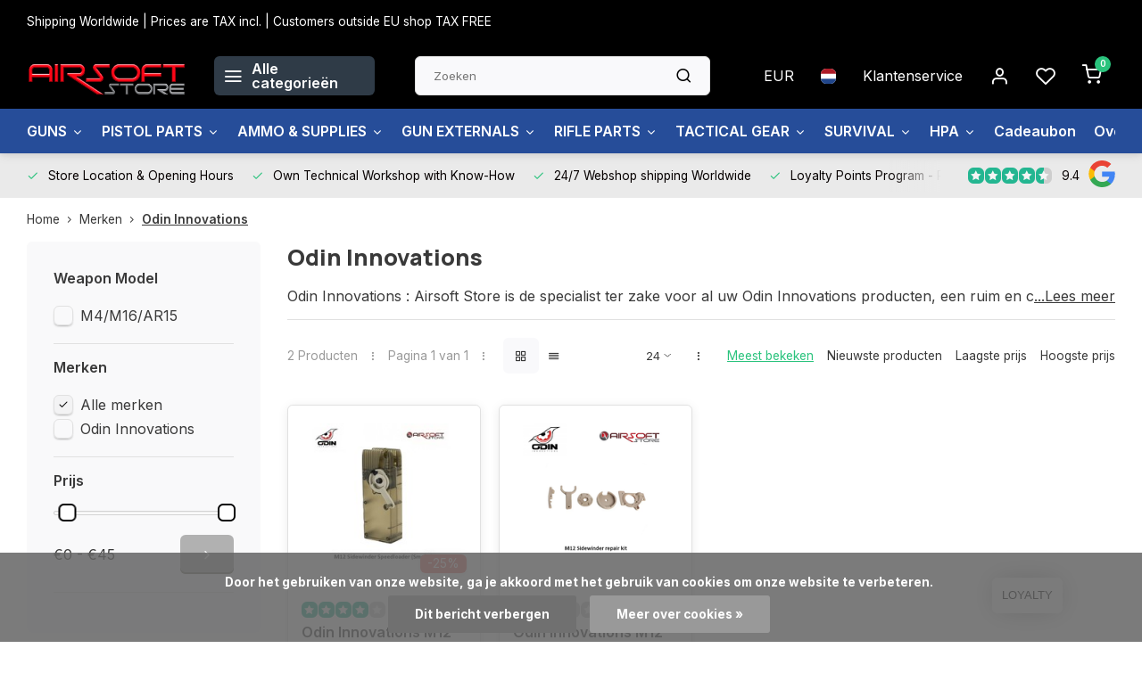

--- FILE ---
content_type: text/html;charset=utf-8
request_url: https://www.airsoftstore.be/nl/brands/odin-innovations/
body_size: 27525
content:
<!DOCTYPE html><html lang="nl"><head><meta charset="utf-8"/><!-- [START] 'blocks/head.rain' --><!--

  (c) 2008-2026 Lightspeed Netherlands B.V.
  http://www.lightspeedhq.com
  Generated: 20-01-2026 @ 09:17:56

--><link rel="canonical" href="https://www.airsoftstore.be/nl/brands/odin-innovations/"/><link rel="alternate" href="https://www.airsoftstore.be/nl/index.rss" type="application/rss+xml" title="Nieuwe producten"/><link href="https://cdn.webshopapp.com/assets/cookielaw.css?2025-02-20" rel="stylesheet" type="text/css"/><meta name="robots" content="noodp,noydir"/><meta property="og:url" content="https://www.airsoftstore.be/nl/brands/odin-innovations/?source=facebook"/><meta property="og:site_name" content="Airsoft Store"/><meta property="og:title" content="Odin Innovations"/><meta property="og:description" content="Odin Innovations : Airsoft Store is de specialist ter zake voor al uw Odin Innovations producten, een ruim en courant gamma op stock in onze fysieke winkel te O"/><!--[if lt IE 9]><script src="https://cdn.webshopapp.com/assets/html5shiv.js?2025-02-20"></script><![endif]--><!-- [END] 'blocks/head.rain' --><meta http-equiv="X-UA-Compatible" content="IE=edge" /><title>Odin Innovations - Airsoft Store</title><meta name="description" content="Odin Innovations : Airsoft Store is de specialist ter zake voor al uw Odin Innovations producten, een ruim en courant gamma op stock in onze fysieke winkel te O"><meta name="keywords" content="Odin, Innovations, Airsoft, Airsoft Store, france, belgium, Airsoft Brugge, Brugge, milsim, cqb, west-vlaanderen, airsoft west-vlaanderen, europa, online, store"><meta name="MobileOptimized" content="320"><meta name="HandheldFriendly" content="true"><meta name="viewport" content="width=device-width, initial-scale=1, initial-scale=1, minimum-scale=1, maximum-scale=1, user-scalable=no"><meta name="author" content="https://www.webdinge.nl/"><link rel="preload" href="https://fonts.googleapis.com/css2?family=Manrope:wght@800&amp;family=Inter:wght@400;600;700;800;900&display=swap" as="style"><link rel="preconnect" href="https://fonts.googleapis.com"><link rel="preconnect" href="https://fonts.gstatic.com" crossorigin><link rel="dns-prefetch" href="https://fonts.googleapis.com"><link rel="dns-prefetch" href="https://fonts.gstatic.com" crossorigin><link href='https://fonts.googleapis.com/css2?family=Manrope:wght@800&amp;family=Inter:wght@400;600;700;800;900&display=swap' rel='stylesheet'><link rel="preconnect" href="//cdn.webshopapp.com/" crossorigin><link rel="dns-prefetch" href="//cdn.webshopapp.com/"><link rel="preload" as="style" href="https://cdn.webshopapp.com/shops/172076/themes/182148/assets/department-v3-functions.css?20260102102419"><link rel="preload" as="style" href="https://cdn.webshopapp.com/shops/172076/themes/182148/assets/theme-department-v3.css?20260102102419"><link rel="preload" as="script" href="https://cdn.webshopapp.com/shops/172076/themes/182148/assets/department-v3-functions.js?20260102102419"><link rel="preload" as="script" href="https://cdn.webshopapp.com/shops/172076/themes/182148/assets/theme-department-v3.js?20260102102419"><link rel="preload" href="https://cdn.webshopapp.com/shops/172076/themes/182148/v/2573011/assets/slide1-mobile-image.png?20250219204926" as="image" media="(max-width: 752.99px)"><link rel="preload" href="https://cdn.webshopapp.com/shops/172076/themes/182148/v/2573032/assets/slide1-tablet-image.png?20250219210243" as="image" media="(min-width: 753px) and (max-width: 991.99px)"><link rel="preload" href="https://cdn.webshopapp.com/shops/172076/themes/182148/v/2572968/assets/slide1-image.png?20250219204843" as="image" media="(min-width: 992px)"><link rel="shortcut icon" href="https://cdn.webshopapp.com/shops/172076/themes/182148/assets/favicon.ico?20260102102419" type="image/x-icon" /><link rel="stylesheet" href="https://cdn.webshopapp.com/shops/172076/themes/182148/assets/department-v3-functions.css?20260102102419" /><link rel="stylesheet" href="https://cdn.webshopapp.com/shops/172076/themes/182148/assets/theme-department-v3.css?20260102102419" /><script src="https://cdn.webshopapp.com/shops/172076/themes/182148/assets/jquery-3-5-1-min.js?20260102102419"></script><script>window.WEBP_ENABLED = 0</script><script>
 window.lazySizesConfig = window.lazySizesConfig || {};
 window.lazySizesConfig.lazyClass = 'lazy';
 window.lazySizesConfig.customMedia = {
    '--small': '(max-width: 752.99px)', //mob
    '--medium': '(min-width: 753px) and (max-width: 991.99px)', // tab
    '--large': '(min-width: 992px)'
 };
 document.addEventListener('lazybeforeunveil', function(e){
    var bg = e.target.getAttribute('data-bg');
    if(bg){
        e.target.style.backgroundImage = 'url(' + bg + ')';
    }
 });
</script><script type="application/ld+json">
[
  {
    "@context": "https://schema.org/",
    "@type": "Organization",
    "url": "https://www.airsoftstore.be/nl/",
    "name": "Jouw store en partner voor airsoft replica&#039;s, tactical gear &amp; accessoires, repairs en customizations",
    "legalName": "Airsoft Store",
    "description": "Odin Innovations : Airsoft Store is de specialist ter zake voor al uw Odin Innovations producten, een ruim en courant gamma op stock in onze fysieke winkel te O",
    "logo": "https://cdn.webshopapp.com/shops/172076/themes/182148/v/2569308/assets/logo.png?20250217102352",
    "image": "https://cdn.webshopapp.com/shops/172076/themes/182148/v/2572968/assets/slide1-image.png?20250219204843",
    "contactPoint": {
      "@type": "ContactPoint",
      "contactType": "Customer service",
      "telephone": "Oostkamp +32(0)50694668"
    },
    "address": {
      "@type": "PostalAddress",
      "streetAddress": "Legeweg 135/2",
      "addressLocality": "Oostkamp",
      "postalCode": "8020",
      "addressCountry": "Belgium"
    }
    ,
    "aggregateRating": {
        "@type": "AggregateRating",
        "bestRating": "10",
        "worstRating": "1",
        "ratingValue": "9.4",
        "reviewCount": "5487",
        "url":"some-url"
    }
      }
  ,
  {
  "@context": "https://schema.org",
  "@type": "BreadcrumbList",
    "itemListElement": [{
      "@type": "ListItem",
      "position": 1,
      "name": "Home",
      "item": "https://www.airsoftstore.be/nl/"
    },        {
      "@type": "ListItem",
      "position": 2,
      "name": "Merken",
      "item": "https://www.airsoftstore.be/nl/brands/"
    },         {
      "@type": "ListItem",
      "position": 3,
      "name": "Odin Innovations",
      "item": "https://www.airsoftstore.be/nl/brands/odin-innovations/"
    }         ]
  }
              ]
</script><style>.kiyoh-shop-snippets {	display: none !important;}</style></head><body><div class="main-container three-lines"><aside class="notbar" style="background:#000000;color:#ffffff;"><div class="container flex flex-between flex-align-center"><p class="flex1">
        Shipping Worldwide | Prices are TAX incl. | Customers outside EU shop TAX FREE 
          
    </p></div></aside><header id="header"><div class="inner-head"><div class="header flex flex-align-center flex-between container"><div class="logo flex flex-align-center  rect "><a href="https://www.airsoftstore.be/nl/" title="Airsoft Store" ><img src="https://cdn.webshopapp.com/shops/172076/themes/182148/v/1274642/assets/mobile-logo.png?20230615122433" alt="Airsoft Store"width="240" height="60"  class="visible-mobile visible-tablet" /><img src="https://cdn.webshopapp.com/shops/172076/themes/182148/v/2569308/assets/logo.png?20250217102352" alt="Airsoft Store" width="240" height="60" class="visible-desktop"/></a><a class=" all-cats btn-hover open_side" data-mposition="left" data-menu="cat_menu" href="javascript:;"><i class="icon-menu"></i><span class="visible-desktop">Alle categorieën</span></a></div><div class="search search-desk flex1 visible-desktop"><form action="https://www.airsoftstore.be/nl/search/" method="get"><div class="clearable-input flex"><input type="text" name="q" class="search-query" autocomplete="off" placeholder="Zoeken" value="" x-webkit-speech/><span class="clear-search" data-clear-input><i class="icon-x"></i>Wissen</span><button type="submit" class="btn"><i class="icon-search"></i></button></div></form><div class="autocomplete dropdown-menu" role="menu"><div class="products grid grid-3 container"></div><div class="notfound">Geen producten gevonden</div><div class="more container"><a class="btn btn1" href="#">Bekijk alle resultaten<span> (0)</span></a></div></div></div><div class="tools-wrap flex flex-align-center"><div class="settings visible-desktop"><div class="select-dropdown flex flex-align-center flex-between"><span data-toggle="dropdown" class="flex flex-column btn-hover">EUR</span><div class="dropdown-menu" role="menu"><a href="https://www.airsoftstore.be/nl/session/currency/eur/" rel="nofollow" title="eur"><span>EUR</span></a><a href="https://www.airsoftstore.be/nl/session/currency/gbp/" rel="nofollow" title="gbp"><span>GBP</span></a><a href="https://www.airsoftstore.be/nl/session/currency/usd/" rel="nofollow" title="usd"><span>USD</span></a></div></div></div><div class="settings langs visible-desktop"><div class="select-dropdown flex flex-align-center flex-between"><span data-toggle="dropdown" class="flex flex-column btn-hover"><img src="https://cdn.webshopapp.com/shops/172076/themes/182148/assets/flag-nl.svg?20260102102419" alt="" width="17" height="17"/></span><div class="dropdown-menu" role="menu"><a href="https://www.airsoftstore.be/nl/go/brand/2801234" lang="nl" title="Nederlands"><img class="flag-icon" src="https://cdn.webshopapp.com/shops/172076/themes/182148/assets/flag-nl.svg?20260102102419" alt="Nederlands" width="17" height="17"/></a><a href="https://www.airsoftstore.be/de/go/brand/2801234" lang="de" title="Deutsch"><img class="flag-icon" src="https://cdn.webshopapp.com/shops/172076/themes/182148/assets/flag-de.svg?20260102102419" alt="Deutsch" width="17" height="17"/></a><a href="https://www.airsoftstore.be/en/go/brand/2801234" lang="en" title="English"><img class="flag-icon" src="https://cdn.webshopapp.com/shops/172076/themes/182148/assets/flag-en.svg?20260102102419" alt="English" width="17" height="17"/></a><a href="https://www.airsoftstore.be/fr/go/brand/2801234" lang="fr" title="Français"><img class="flag-icon" src="https://cdn.webshopapp.com/shops/172076/themes/182148/assets/flag-fr.svg?20260102102419" alt="Français" width="17" height="17"/></a></div></div></div><div class="tool service visible-desktop"><a class="flex flex-align-center btn-hover" href="https://www.airsoftstore.be/nl/service/">Klantenservice</a></div><div class="tool myacc"><a class="flex flex-align-center btn-hover open_side" href="javascript:;" data-menu="acc_login" data-mposition="right"><i class="icon-user"></i></a></div><div class="tool wishlist"><a class="flex flex-align-center btn-hover open_side" href="javascript:;" data-menu="acc_login" data-mposition="right"><i class="icon-heart"></i></a></div><div class="tool mini-cart"><a href="javascript:;" class="flex flex-column flex-align-center btn-hover open_side" data-menu="cart" data-mposition="right"><span class="i-wrap"><span class="ccnt">0</span><i class="icon-shopping-cart"></i></span></a></div></div></div><nav id="menu" class="nav list-inline menu_style2 visible-desktop"><div class="container"><ul class="menu list-inline is_no-side limit_1000"><li class="item sub use_mega"><a href="https://www.airsoftstore.be/nl/guns/" title="GUNS">GUNS<i class="hidden-tab-ls icon-chevron-down"></i></a><div class="dropdown-menu mega-menu"><div class="menu-content container flex flex-column flex1"><div class="flex flex-wrap men-cont-wrap" style="margin: 0 -15px;"><div class="col flex flex-column"><a class="title" href="https://www.airsoftstore.be/nl/guns/airsoft-guns/" title="AIRSOFT GUNS">AIRSOFT GUNS</a><a class="subtitle" href="https://www.airsoftstore.be/nl/guns/airsoft-guns/pistols-revolvers-handguns/" title="Pistols / Revolvers / handguns">Pistols / Revolvers / handguns</a><a class="subtitle" href="https://www.airsoftstore.be/nl/guns/airsoft-guns/shotgun/" title="Shotgun">Shotgun</a><a class="subtitle" href="https://www.airsoftstore.be/nl/guns/airsoft-guns/submachine-guns/" title="Submachine Guns">Submachine Guns</a><a class="subtitle" href="https://www.airsoftstore.be/nl/guns/airsoft-guns/assault-rifles/" title="Assault Rifles">Assault Rifles</a><a class="subtitle last" href="https://www.airsoftstore.be/nl/guns/airsoft-guns/hpa-rifles/" title="HPA Rifles">HPA Rifles</a><a href="https://www.airsoftstore.be/nl/guns/airsoft-guns/" title="AIRSOFT GUNS" class="cat-more">Bekijk alles<i class="text_w_icon icon-chevron-right"></i></a></div><div class="col flex flex-column"><a class="title" href="https://www.airsoftstore.be/nl/guns/airguns/" title="AIRGUNS">AIRGUNS</a><a class="subtitle" href="https://www.airsoftstore.be/nl/guns/airguns/pistols/" title="Pistols">Pistols</a><a class="subtitle last" href="https://www.airsoftstore.be/nl/guns/airguns/rifles/" title="Rifles">Rifles</a></div><div class="col "><a class="title" href="https://www.airsoftstore.be/nl/guns/gelblaster/" title="GELBLASTER">GELBLASTER</a></div><div class="col flex flex-column"><a class="title" href="https://www.airsoftstore.be/nl/guns/bows-slings/" title="BOWS &amp; SLINGS">BOWS &amp; SLINGS</a><a class="subtitle" href="https://www.airsoftstore.be/nl/guns/bows-slings/longbow/" title="Longbow">Longbow</a><a class="subtitle" href="https://www.airsoftstore.be/nl/guns/bows-slings/crossbow/" title="CrossBow">CrossBow</a><a class="subtitle" href="https://www.airsoftstore.be/nl/guns/bows-slings/arrows/" title="Arrows">Arrows</a><a class="subtitle" href="https://www.airsoftstore.be/nl/guns/bows-slings/slingshot/" title="Slingshot">Slingshot</a><a class="subtitle last" href="https://www.airsoftstore.be/nl/guns/bows-slings/slingshot-ammo/" title="Slingshot Ammo">Slingshot Ammo</a></div><div class="col flex flex-column"><a class="title" href="https://www.airsoftstore.be/nl/guns/t4e-defense/" title="T4E DEFENSE">T4E DEFENSE</a><a class="subtitle" href="https://www.airsoftstore.be/nl/guns/t4e-defense/pistols-revolvers-handguns/" title="Pistols / Revolvers / Handguns">Pistols / Revolvers / Handguns</a><a class="subtitle last" href="https://www.airsoftstore.be/nl/guns/t4e-defense/rifles/" title="Rifles">Rifles</a></div><div class="col flex flex-column"><a class="title" href="https://www.airsoftstore.be/nl/guns/alarm-guns/" title="ALARM GUNS">ALARM GUNS</a><a class="subtitle" href="https://www.airsoftstore.be/nl/guns/alarm-guns/ammo/" title="Ammo">Ammo</a><a class="subtitle last" href="https://www.airsoftstore.be/nl/guns/alarm-guns/pistols-revolvers-handguns/" title="Pistols / Revolvers / Handguns">Pistols / Revolvers / Handguns</a></div><div class="col "><a class="title" href="https://www.airsoftstore.be/nl/guns/inert-gun-replicas/" title="INERT GUN REPLICAS">INERT GUN REPLICAS</a></div></div></div><div class="menu-ext products"><div class="container flex  flex-align-center"><a class="title" href="" title=""></a><div class="flex ext-cont"></div></div></div></div></li><li class="item sub use_mega"><a href="https://www.airsoftstore.be/nl/pistol-parts/" title="PISTOL PARTS">PISTOL PARTS<i class="hidden-tab-ls icon-chevron-down"></i></a><div class="dropdown-menu mega-menu"><div class="menu-content container flex flex-column flex1"><div class="flex flex-wrap men-cont-wrap" style="margin: 0 -15px;"><div class="col flex flex-column"><a class="title" href="https://www.airsoftstore.be/nl/pistol-parts/hi-capa-corner/" title="HI-CAPA Corner">HI-CAPA Corner</a><a class="subtitle" href="https://www.airsoftstore.be/nl/pistol-parts/hi-capa-corner/hi-capa-adapters/" title="Hi-Capa Adapters">Hi-Capa Adapters</a><a class="subtitle" href="https://www.airsoftstore.be/nl/pistol-parts/hi-capa-corner/hi-capa-blowback-houzing-nozzle/" title="Hi-Capa Blowback Houzing &amp; Nozzle">Hi-Capa Blowback Houzing &amp; Nozzle</a><a class="subtitle" href="https://www.airsoftstore.be/nl/pistol-parts/hi-capa-corner/hi-capa-cocking-handle/" title="Hi-Capa Cocking Handle">Hi-Capa Cocking Handle</a><a class="subtitle" href="https://www.airsoftstore.be/nl/pistol-parts/hi-capa-corner/hi-capa-grips/" title="Hi-Capa Grips">Hi-Capa Grips</a><a class="subtitle last" href="https://www.airsoftstore.be/nl/pistol-parts/hi-capa-corner/hi-capa-gripsafeties-thumbsafeties/" title="Hi-Capa Gripsafeties &amp; Thumbsafeties">Hi-Capa Gripsafeties &amp; Thumbsafeties</a><a href="https://www.airsoftstore.be/nl/pistol-parts/hi-capa-corner/" title="HI-CAPA Corner" class="cat-more">Bekijk alles<i class="text_w_icon icon-chevron-right"></i></a></div><div class="col flex flex-column"><a class="title" href="https://www.airsoftstore.be/nl/pistol-parts/aap-01-g-series-corner/" title="AAP-01 / G Series Corner">AAP-01 / G Series Corner</a><a class="subtitle" href="https://www.airsoftstore.be/nl/pistol-parts/aap-01-g-series-corner/aap-01-adapters/" title="AAP-01 Adapters">AAP-01 Adapters</a><a class="subtitle" href="https://www.airsoftstore.be/nl/pistol-parts/aap-01-g-series-corner/aap-01-blowback-houzing-nozzle/" title="AAP-01 Blowback Houzing &amp; Nozzle">AAP-01 Blowback Houzing &amp; Nozzle</a><a class="subtitle" href="https://www.airsoftstore.be/nl/pistol-parts/aap-01-g-series-corner/aap-01-cocking-handle/" title="AAP-01 Cocking Handle">AAP-01 Cocking Handle</a><a class="subtitle" href="https://www.airsoftstore.be/nl/pistol-parts/aap-01-g-series-corner/aap-01-other-attachments/" title="AAP-01 Other attachments">AAP-01 Other attachments</a><a class="subtitle last" href="https://www.airsoftstore.be/nl/pistol-parts/aap-01-g-series-corner/aap-01-guiderods-plugs-springs/" title="AAP-01 Guiderods / Plugs / Springs">AAP-01 Guiderods / Plugs / Springs</a><a href="https://www.airsoftstore.be/nl/pistol-parts/aap-01-g-series-corner/" title="AAP-01 / G Series Corner" class="cat-more">Bekijk alles<i class="text_w_icon icon-chevron-right"></i></a></div><div class="col flex flex-column"><a class="title" href="https://www.airsoftstore.be/nl/pistol-parts/miscellaneous/" title="Miscellaneous">Miscellaneous</a><a class="subtitle" href="https://www.airsoftstore.be/nl/pistol-parts/miscellaneous/hopup-buckings/" title="Hopup Buckings">Hopup Buckings</a><a class="subtitle" href="https://www.airsoftstore.be/nl/pistol-parts/miscellaneous/others/" title="Others">Others</a><a class="subtitle last" href="https://www.airsoftstore.be/nl/pistol-parts/miscellaneous/upgrade-kits/" title="Upgrade Kits">Upgrade Kits</a></div><div class="col flex flex-column"><a class="title" href="https://www.airsoftstore.be/nl/pistol-parts/other-pistol-model-parts/" title="OTHER PISTOL MODEL PARTS">OTHER PISTOL MODEL PARTS</a><a class="subtitle" href="https://www.airsoftstore.be/nl/pistol-parts/other-pistol-model-parts/valves/" title="Valves">Valves</a><a class="subtitle" href="https://www.airsoftstore.be/nl/pistol-parts/other-pistol-model-parts/feeding-lips/" title="Feeding Lips">Feeding Lips</a><a class="subtitle" href="https://www.airsoftstore.be/nl/pistol-parts/other-pistol-model-parts/o-rings-seals/" title="O-Rings &amp; Seals">O-Rings &amp; Seals</a><a class="subtitle" href="https://www.airsoftstore.be/nl/pistol-parts/other-pistol-model-parts/bb-pushers-followers/" title="BB Pushers/Followers">BB Pushers/Followers</a><a class="subtitle last" href="https://www.airsoftstore.be/nl/pistol-parts/other-pistol-model-parts/springs-guides/" title="Springs &amp; Guides">Springs &amp; Guides</a><a href="https://www.airsoftstore.be/nl/pistol-parts/other-pistol-model-parts/" title="OTHER PISTOL MODEL PARTS" class="cat-more">Bekijk alles<i class="text_w_icon icon-chevron-right"></i></a></div><div class="col flex flex-column"><a class="title" href="https://www.airsoftstore.be/nl/pistol-parts/pistol-gun-skins/" title="Pistol Gun Skins">Pistol Gun Skins</a><a class="subtitle" href="https://www.airsoftstore.be/nl/pistol-parts/pistol-gun-skins/hi-capa-gun-skins/" title="Hi-Capa Gun Skins">Hi-Capa Gun Skins</a><a class="subtitle" href="https://www.airsoftstore.be/nl/pistol-parts/pistol-gun-skins/aap-01-gun-skins/" title="AAP-01 Gun Skins">AAP-01 Gun Skins</a><a class="subtitle last" href="https://www.airsoftstore.be/nl/pistol-parts/pistol-gun-skins/glock-17-22-gun-skins/" title="Glock 17/22 Gun Skins">Glock 17/22 Gun Skins</a></div></div></div><div class="menu-ext products"><div class="container flex  flex-align-center"><a class="title" href="" title=""></a><div class="flex ext-cont"></div></div></div></div></li><li class="item sub use_mega"><a href="https://www.airsoftstore.be/nl/ammo-supplies/" title="AMMO &amp; SUPPLIES">AMMO &amp; SUPPLIES<i class="hidden-tab-ls icon-chevron-down"></i></a><div class="dropdown-menu mega-menu"><div class="menu-content container flex flex-column flex1"><div class="flex flex-wrap men-cont-wrap" style="margin: 0 -15px;"><div class="col flex flex-column"><a class="title" href="https://www.airsoftstore.be/nl/ammo-supplies/airsoft-bbs-6mm/" title="Airsoft BBs 6mm">Airsoft BBs 6mm</a><a class="subtitle" href="https://www.airsoftstore.be/nl/ammo-supplies/airsoft-bbs-6mm/bio-bb-020g-030g/" title="Bio BB 0.20g -&gt; 0.30g">Bio BB 0.20g -&gt; 0.30g</a><a class="subtitle" href="https://www.airsoftstore.be/nl/ammo-supplies/airsoft-bbs-6mm/bio-bb-031g-040g/" title="Bio BB 0.31g -&gt; 0.40g">Bio BB 0.31g -&gt; 0.40g</a><a class="subtitle last" href="https://www.airsoftstore.be/nl/ammo-supplies/airsoft-bbs-6mm/bio-bb-041g-050g/" title="Bio BB 0.41g -&gt; 0.50g">Bio BB 0.41g -&gt; 0.50g</a></div><div class="col flex flex-column"><a class="title" href="https://www.airsoftstore.be/nl/ammo-supplies/tracer-bbs/" title="Tracer BBs">Tracer BBs</a><a class="subtitle" href="https://www.airsoftstore.be/nl/ammo-supplies/tracer-bbs/tracer-bb-020g/" title="Tracer BB 0.20g">Tracer BB 0.20g</a><a class="subtitle" href="https://www.airsoftstore.be/nl/ammo-supplies/tracer-bbs/tracer-bb-025g/" title="Tracer BB 0.25g">Tracer BB 0.25g</a><a class="subtitle" href="https://www.airsoftstore.be/nl/ammo-supplies/tracer-bbs/tracer-bb-028g/" title="Tracer BB 0.28g">Tracer BB 0.28g</a><a class="subtitle" href="https://www.airsoftstore.be/nl/ammo-supplies/tracer-bbs/tracer-bb-030g/" title="Tracer BB 0.30g">Tracer BB 0.30g</a><a class="subtitle last" href="https://www.airsoftstore.be/nl/ammo-supplies/tracer-bbs/tracer-bb-032g/" title="Tracer BB 0.32g">Tracer BB 0.32g</a></div><div class="col "><a class="title" href="https://www.airsoftstore.be/nl/ammo-supplies/airsoft-bbs-8mm/" title="Airsoft BBs 8mm">Airsoft BBs 8mm</a></div><div class="col flex flex-column"><a class="title" href="https://www.airsoftstore.be/nl/ammo-supplies/t4e-self-defense-ammo/" title="T4E Self Defense Ammo">T4E Self Defense Ammo</a><a class="subtitle" href="https://www.airsoftstore.be/nl/ammo-supplies/t4e-self-defense-ammo/43/" title=".43">.43</a><a class="subtitle" href="https://www.airsoftstore.be/nl/ammo-supplies/t4e-self-defense-ammo/50/" title=".50">.50</a><a class="subtitle last" href="https://www.airsoftstore.be/nl/ammo-supplies/t4e-self-defense-ammo/68/" title=".68">.68</a></div><div class="col flex flex-column"><a class="title" href="https://www.airsoftstore.be/nl/ammo-supplies/airgun-ammo/" title="Airgun ammo">Airgun ammo</a><a class="subtitle" href="https://www.airsoftstore.be/nl/ammo-supplies/airgun-ammo/steel-bbs-45mm/" title="STEEL BB&#039;S 4.5mm">STEEL BB&#039;S 4.5mm</a><a class="subtitle last" href="https://www.airsoftstore.be/nl/ammo-supplies/airgun-ammo/pellets/" title="Pellets">Pellets</a></div><div class="col flex flex-column"><a class="title" href="https://www.airsoftstore.be/nl/ammo-supplies/batterijen/" title="Batterijen">Batterijen</a><a class="subtitle" href="https://www.airsoftstore.be/nl/ammo-supplies/batterijen/nimh-batteries/" title="Nimh Batteries">Nimh Batteries</a><a class="subtitle" href="https://www.airsoftstore.be/nl/ammo-supplies/batterijen/74v-lipo/" title="7.4V Lipo">7.4V Lipo</a><a class="subtitle" href="https://www.airsoftstore.be/nl/ammo-supplies/batterijen/111v-lipo/" title="11.1V Lipo">11.1V Lipo</a><a class="subtitle" href="https://www.airsoftstore.be/nl/ammo-supplies/batterijen/74v-li-ion/" title="7.4V Li-Ion">7.4V Li-Ion</a><a class="subtitle last" href="https://www.airsoftstore.be/nl/ammo-supplies/batterijen/111v-li-ion/" title="11.1V Li-Ion">11.1V Li-Ion</a><a href="https://www.airsoftstore.be/nl/ammo-supplies/batterijen/" title="Batterijen" class="cat-more">Bekijk alles<i class="text_w_icon icon-chevron-right"></i></a></div><div class="col flex flex-column"><a class="title" href="https://www.airsoftstore.be/nl/ammo-supplies/batterijladers-en-houders/" title="Batterijladers en houders">Batterijladers en houders</a><a class="subtitle" href="https://www.airsoftstore.be/nl/ammo-supplies/batterijladers-en-houders/standard-chargers/" title="Standard Chargers">Standard Chargers</a><a class="subtitle" href="https://www.airsoftstore.be/nl/ammo-supplies/batterijladers-en-houders/smart-chargers/" title="Smart Chargers">Smart Chargers</a><a class="subtitle last" href="https://www.airsoftstore.be/nl/ammo-supplies/batterijladers-en-houders/battery-box/" title="Battery Box">Battery Box</a></div><div class="col flex flex-column"><a class="title" href="https://www.airsoftstore.be/nl/ammo-supplies/gas-co2/" title="Gas &amp; CO2">Gas &amp; CO2</a><a class="subtitle" href="https://www.airsoftstore.be/nl/ammo-supplies/gas-co2/light/" title="Light">Light</a><a class="subtitle" href="https://www.airsoftstore.be/nl/ammo-supplies/gas-co2/standard/" title="Standard">Standard</a><a class="subtitle" href="https://www.airsoftstore.be/nl/ammo-supplies/gas-co2/high/" title="High">High</a><a class="subtitle" href="https://www.airsoftstore.be/nl/ammo-supplies/gas-co2/extreme/" title="Extreme">Extreme</a><a class="subtitle last" href="https://www.airsoftstore.be/nl/ammo-supplies/gas-co2/c02-adapters/" title="C02 &amp; ADAPTERS">C02 &amp; ADAPTERS</a></div><div class="col flex flex-column"><a class="title" href="https://www.airsoftstore.be/nl/ammo-supplies/targets-accessories/" title="Targets &amp; Accessories">Targets &amp; Accessories</a><a class="subtitle" href="https://www.airsoftstore.be/nl/ammo-supplies/targets-accessories/targets/" title="Targets">Targets</a><a class="subtitle last" href="https://www.airsoftstore.be/nl/ammo-supplies/targets-accessories/essentials/" title="Essentials">Essentials</a></div><div class="col flex flex-column"><a class="title" href="https://www.airsoftstore.be/nl/ammo-supplies/magazines-and-shells/" title="Magazines and Shells">Magazines and Shells</a><a class="subtitle" href="https://www.airsoftstore.be/nl/ammo-supplies/magazines-and-shells/airsoft-mags-shells/" title="Airsoft Mags &amp; Shells">Airsoft Mags &amp; Shells</a><a class="subtitle" href="https://www.airsoftstore.be/nl/ammo-supplies/magazines-and-shells/airgun-mags-shells/" title="Airgun Mags &amp; Shells">Airgun Mags &amp; Shells</a><a class="subtitle" href="https://www.airsoftstore.be/nl/ammo-supplies/magazines-and-shells/t4e-defense-mags-shells/" title="T4E Defense Mags &amp; Shells">T4E Defense Mags &amp; Shells</a><a class="subtitle" href="https://www.airsoftstore.be/nl/ammo-supplies/magazines-and-shells/alarm-blank-gun-mags-shells/" title="Alarm Blank Gun Mags &amp; Shells">Alarm Blank Gun Mags &amp; Shells</a><a class="subtitle last" href="https://www.airsoftstore.be/nl/ammo-supplies/magazines-and-shells/ammo-boxes/" title="Ammo Boxes">Ammo Boxes</a></div><div class="col flex flex-column"><a class="title" href="https://www.airsoftstore.be/nl/ammo-supplies/others/" title="Others">Others</a><a class="subtitle" href="https://www.airsoftstore.be/nl/ammo-supplies/others/grenade-shells/" title="Grenade Shells">Grenade Shells</a><a class="subtitle" href="https://www.airsoftstore.be/nl/ammo-supplies/others/grenades-mines-bombs/" title="Grenades - Mines - Bombs">Grenades - Mines - Bombs</a><a class="subtitle" href="https://www.airsoftstore.be/nl/ammo-supplies/others/chronograph/" title="Chronograph">Chronograph</a><a class="subtitle last" href="https://www.airsoftstore.be/nl/ammo-supplies/others/speedloaders/" title="Speedloaders">Speedloaders</a></div><div class="col flex flex-column"><a class="title" href="https://www.airsoftstore.be/nl/ammo-supplies/gelblaster/" title="Gelblaster">Gelblaster</a><a class="subtitle" href="https://www.airsoftstore.be/nl/ammo-supplies/gelblaster/gellets/" title="Gellets">Gellets</a><a class="subtitle" href="https://www.airsoftstore.be/nl/ammo-supplies/gelblaster/tubs/" title="Tubs">Tubs</a><a class="subtitle" href="https://www.airsoftstore.be/nl/ammo-supplies/gelblaster/targets/" title="Targets">Targets</a><a class="subtitle" href="https://www.airsoftstore.be/nl/ammo-supplies/gelblaster/speedloader/" title="Speedloader">Speedloader</a><a class="subtitle last" href="https://www.airsoftstore.be/nl/ammo-supplies/gelblaster/others/" title="Others">Others</a></div><div class="col "><a class="title" href="https://www.airsoftstore.be/nl/ammo-supplies/maintenance-kits/" title="Maintenance Kits">Maintenance Kits</a></div><div class="col flex flex-column"><a class="title" href="https://www.airsoftstore.be/nl/ammo-supplies/paintball-ammo/" title="Paintball ammo">Paintball ammo</a><a class="subtitle" href="https://www.airsoftstore.be/nl/ammo-supplies/paintball-ammo/caliber-68/" title="Caliber .68">Caliber .68</a><a class="subtitle" href="https://www.airsoftstore.be/nl/ammo-supplies/paintball-ammo/caliber-50/" title="Caliber .50">Caliber .50</a><a class="subtitle last" href="https://www.airsoftstore.be/nl/ammo-supplies/paintball-ammo/caliber-43/" title="Caliber .43">Caliber .43</a></div></div></div><div class="menu-ext products"><div class="container flex  flex-align-center"><a class="title" href="" title=""></a><div class="flex ext-cont"></div></div></div></div></li><li class="item sub use_mega"><a href="https://www.airsoftstore.be/nl/gun-externals/" title="GUN EXTERNALS">GUN EXTERNALS<i class="hidden-tab-ls icon-chevron-down"></i></a><div class="dropdown-menu mega-menu"><div class="menu-content container flex flex-column flex1"><div class="flex flex-wrap men-cont-wrap" style="margin: 0 -15px;"><div class="col "><a class="title" href="https://www.airsoftstore.be/nl/gun-externals/mountable-flashlights/" title="Mountable Flashlights">Mountable Flashlights</a></div><div class="col flex flex-column"><a class="title" href="https://www.airsoftstore.be/nl/gun-externals/optics-sights/" title="Optics &amp; Sights">Optics &amp; Sights</a><a class="subtitle" href="https://www.airsoftstore.be/nl/gun-externals/optics-sights/red-dots/" title="Red Dots">Red Dots</a><a class="subtitle" href="https://www.airsoftstore.be/nl/gun-externals/optics-sights/scopes/" title="Scopes">Scopes</a><a class="subtitle" href="https://www.airsoftstore.be/nl/gun-externals/optics-sights/magnifiers/" title="Magnifiers">Magnifiers</a><a class="subtitle" href="https://www.airsoftstore.be/nl/gun-externals/optics-sights/protector-killflash/" title="Protector &amp; Killflash">Protector &amp; Killflash</a><a class="subtitle last" href="https://www.airsoftstore.be/nl/gun-externals/optics-sights/zerotators/" title="Zerotators">Zerotators</a><a href="https://www.airsoftstore.be/nl/gun-externals/optics-sights/" title="Optics &amp; Sights" class="cat-more">Bekijk alles<i class="text_w_icon icon-chevron-right"></i></a></div><div class="col flex flex-column"><a class="title" href="https://www.airsoftstore.be/nl/gun-externals/silencers-tracers-adapters/" title="Silencers / Tracers &amp; adapters">Silencers / Tracers &amp; adapters</a><a class="subtitle" href="https://www.airsoftstore.be/nl/gun-externals/silencers-tracers-adapters/tracer-units/" title="Tracer Units">Tracer Units</a><a class="subtitle" href="https://www.airsoftstore.be/nl/gun-externals/silencers-tracers-adapters/silencers-suppressors/" title="Silencers / Suppressors">Silencers / Suppressors</a><a class="subtitle last" href="https://www.airsoftstore.be/nl/gun-externals/silencers-tracers-adapters/adapters/" title="Adapters">Adapters</a></div><div class="col flex flex-column"><a class="title" href="https://www.airsoftstore.be/nl/gun-externals/grips/" title="Grips">Grips</a><a class="subtitle" href="https://www.airsoftstore.be/nl/gun-externals/grips/angled-grip/" title="Angled Grip">Angled Grip</a><a class="subtitle" href="https://www.airsoftstore.be/nl/gun-externals/grips/vertical-grip/" title="Vertical Grip">Vertical Grip</a><a class="subtitle" href="https://www.airsoftstore.be/nl/gun-externals/grips/multipurpose-grip/" title="Multipurpose Grip">Multipurpose Grip</a><a class="subtitle" href="https://www.airsoftstore.be/nl/gun-externals/grips/carry-handles/" title="Carry Handles">Carry Handles</a><a class="subtitle last" href="https://www.airsoftstore.be/nl/gun-externals/grips/body-rifle-grip/" title="Body Rifle Grip">Body Rifle Grip</a></div><div class="col "><a class="title" href="https://www.airsoftstore.be/nl/gun-externals/magazine-spare-parts/" title="Magazine Spare Parts">Magazine Spare Parts</a></div><div class="col flex flex-column"><a class="title" href="https://www.airsoftstore.be/nl/gun-externals/front-rifle-parts/" title="Front Rifle Parts">Front Rifle Parts</a><a class="subtitle" href="https://www.airsoftstore.be/nl/gun-externals/front-rifle-parts/handguard/" title="Handguard">Handguard</a><a class="subtitle" href="https://www.airsoftstore.be/nl/gun-externals/front-rifle-parts/bipods/" title="Bipods">Bipods</a><a class="subtitle" href="https://www.airsoftstore.be/nl/gun-externals/front-rifle-parts/outer-barrel/" title="Outer Barrel">Outer Barrel</a><a class="subtitle" href="https://www.airsoftstore.be/nl/gun-externals/front-rifle-parts/mountable-cameras/" title="Mountable Cameras">Mountable Cameras</a><a class="subtitle last" href="https://www.airsoftstore.be/nl/gun-externals/front-rifle-parts/launchers/" title="Launchers">Launchers</a></div><div class="col flex flex-column"><a class="title" href="https://www.airsoftstore.be/nl/gun-externals/body-rifle-parts/" title="Body Rifle Parts">Body Rifle Parts</a><a class="subtitle" href="https://www.airsoftstore.be/nl/gun-externals/body-rifle-parts/bolt-catches/" title="Bolt Catches">Bolt Catches</a><a class="subtitle" href="https://www.airsoftstore.be/nl/gun-externals/body-rifle-parts/bolt-forward-assists/" title="Bolt Forward Assists">Bolt Forward Assists</a><a class="subtitle" href="https://www.airsoftstore.be/nl/gun-externals/body-rifle-parts/charging-handles/" title="Charging Handles">Charging Handles</a><a class="subtitle" href="https://www.airsoftstore.be/nl/gun-externals/body-rifle-parts/fire-selectors/" title="Fire Selectors">Fire Selectors</a><a class="subtitle last" href="https://www.airsoftstore.be/nl/gun-externals/body-rifle-parts/magazine-catches/" title="Magazine Catches">Magazine Catches</a><a href="https://www.airsoftstore.be/nl/gun-externals/body-rifle-parts/" title="Body Rifle Parts" class="cat-more">Bekijk alles<i class="text_w_icon icon-chevron-right"></i></a></div><div class="col flex flex-column"><a class="title" href="https://www.airsoftstore.be/nl/gun-externals/rear-rifle-parts/" title="Rear Rifle Parts">Rear Rifle Parts</a><a class="subtitle" href="https://www.airsoftstore.be/nl/gun-externals/rear-rifle-parts/battery-extention-units/" title="Battery Extention Units">Battery Extention Units</a><a class="subtitle last" href="https://www.airsoftstore.be/nl/gun-externals/rear-rifle-parts/stocks/" title="Stocks">Stocks</a></div><div class="col flex flex-column"><a class="title" href="https://www.airsoftstore.be/nl/gun-externals/rails-mounts-pins/" title="Rails - Mounts - Pins">Rails - Mounts - Pins</a><a class="subtitle" href="https://www.airsoftstore.be/nl/gun-externals/rails-mounts-pins/slings/" title="Slings">Slings</a><a class="subtitle" href="https://www.airsoftstore.be/nl/gun-externals/rails-mounts-pins/sling-swivel-mounts/" title="Sling Swivel Mounts">Sling Swivel Mounts</a><a class="subtitle" href="https://www.airsoftstore.be/nl/gun-externals/rails-mounts-pins/rails/" title="Rails">Rails</a><a class="subtitle" href="https://www.airsoftstore.be/nl/gun-externals/rails-mounts-pins/rail-panels/" title="Rail Panels">Rail Panels</a><a class="subtitle last" href="https://www.airsoftstore.be/nl/gun-externals/rails-mounts-pins/other/" title="Other">Other</a></div><div class="col "><a class="title" href="https://www.airsoftstore.be/nl/gun-externals/bullpup-kit/" title="Bullpup Kit">Bullpup Kit</a></div><div class="col flex flex-column"><a class="title" href="https://www.airsoftstore.be/nl/gun-externals/rifle-gun-skins/" title="Rifle Gun Skins">Rifle Gun Skins</a><a class="subtitle" href="https://www.airsoftstore.be/nl/gun-externals/rifle-gun-skins/vsr10-gun-skins/" title="VSR10 Gun Skins">VSR10 Gun Skins</a><a class="subtitle" href="https://www.airsoftstore.be/nl/gun-externals/rifle-gun-skins/l96-gun-skins/" title="L96 Gun Skins">L96 Gun Skins</a><a class="subtitle" href="https://www.airsoftstore.be/nl/gun-externals/rifle-gun-skins/arp9-gun-skins/" title="ARP9 Gun Skins">ARP9 Gun Skins</a><a class="subtitle" href="https://www.airsoftstore.be/nl/gun-externals/rifle-gun-skins/arp556-gun-skins/" title="ARP556 Gun Skins">ARP556 Gun Skins</a><a class="subtitle last" href="https://www.airsoftstore.be/nl/gun-externals/rifle-gun-skins/arp9-20-gun-skins/" title="ARP9 2.0 Gun Skins">ARP9 2.0 Gun Skins</a></div></div></div><div class="menu-ext products"><div class="container flex  flex-align-center"><a class="title" href="" title=""></a><div class="flex ext-cont"></div></div></div></div></li><li class="item sub use_mega"><a href="https://www.airsoftstore.be/nl/rifle-parts/" title="RIFLE PARTS">RIFLE PARTS<i class="hidden-tab-ls icon-chevron-down"></i></a><div class="dropdown-menu mega-menu"><div class="menu-content container flex flex-column flex1"><div class="flex flex-wrap men-cont-wrap" style="margin: 0 -15px;"><div class="col flex flex-column"><a class="title" href="https://www.airsoftstore.be/nl/rifle-parts/aeg-gearbox-parts/" title="AEG GEARBOX &amp; PARTS">AEG GEARBOX &amp; PARTS</a><a class="subtitle" href="https://www.airsoftstore.be/nl/rifle-parts/aeg-gearbox-parts/gears-related/" title="Gears &amp; Related">Gears &amp; Related</a><a class="subtitle" href="https://www.airsoftstore.be/nl/rifle-parts/aeg-gearbox-parts/selector-tappet-plate/" title="Selector &amp; Tappet Plate">Selector &amp; Tappet Plate</a><a class="subtitle" href="https://www.airsoftstore.be/nl/rifle-parts/aeg-gearbox-parts/springs-parts/" title="SPRINGS &amp; PARTS">SPRINGS &amp; PARTS</a><a class="subtitle" href="https://www.airsoftstore.be/nl/rifle-parts/aeg-gearbox-parts/nozzle/" title="Nozzle">Nozzle</a><a class="subtitle last" href="https://www.airsoftstore.be/nl/rifle-parts/aeg-gearbox-parts/gearbox-and-shells/" title="GEARBOX and SHELLS">GEARBOX and SHELLS</a></div><div class="col flex flex-column"><a class="title" href="https://www.airsoftstore.be/nl/rifle-parts/electric-parts/" title="ELECTRIC PARTS">ELECTRIC PARTS</a><a class="subtitle" href="https://www.airsoftstore.be/nl/rifle-parts/electric-parts/fuses/" title="Fuses">Fuses</a><a class="subtitle" href="https://www.airsoftstore.be/nl/rifle-parts/electric-parts/connectors-and-cables/" title="Connectors and Cables">Connectors and Cables</a><a class="subtitle last" href="https://www.airsoftstore.be/nl/rifle-parts/electric-parts/mosfets-and-electronics/" title="Mosfets and Electronics">Mosfets and Electronics</a></div><div class="col flex flex-column"><a class="title" href="https://www.airsoftstore.be/nl/rifle-parts/triggers/" title="Triggers">Triggers</a><a class="subtitle" href="https://www.airsoftstore.be/nl/rifle-parts/triggers/for-v2-gearboxes-m4-types/" title="For V2 Gearboxes (M4 types)">For V2 Gearboxes (M4 types)</a><a class="subtitle" href="https://www.airsoftstore.be/nl/rifle-parts/triggers/for-v3-gearboxes-ak-types/" title="For V3 Gearboxes (AK types)">For V3 Gearboxes (AK types)</a><a class="subtitle" href="https://www.airsoftstore.be/nl/rifle-parts/triggers/sniper/" title="Sniper">Sniper</a><a class="subtitle last" href="https://www.airsoftstore.be/nl/rifle-parts/triggers/other-types/" title="Other types">Other types</a></div><div class="col flex flex-column"><a class="title" href="https://www.airsoftstore.be/nl/rifle-parts/hopup/" title="Hopup">Hopup</a><a class="subtitle" href="https://www.airsoftstore.be/nl/rifle-parts/hopup/rubber-bucking/" title="Rubber Bucking">Rubber Bucking</a><a class="subtitle last" href="https://www.airsoftstore.be/nl/rifle-parts/hopup/unit/" title="Unit">Unit</a></div><div class="col flex flex-column"><a class="title" href="https://www.airsoftstore.be/nl/rifle-parts/inner-barrels/" title="Inner Barrels">Inner Barrels</a><a class="subtitle" href="https://www.airsoftstore.be/nl/rifle-parts/inner-barrels/601/" title="6.01">6.01</a><a class="subtitle" href="https://www.airsoftstore.be/nl/rifle-parts/inner-barrels/602/" title="6.02">6.02</a><a class="subtitle" href="https://www.airsoftstore.be/nl/rifle-parts/inner-barrels/603/" title="6.03">6.03</a><a class="subtitle last" href="https://www.airsoftstore.be/nl/rifle-parts/inner-barrels/others/" title="Others">Others</a></div><div class="col flex flex-column"><a class="title" href="https://www.airsoftstore.be/nl/rifle-parts/motors/" title="Motors">Motors</a><a class="subtitle" href="https://www.airsoftstore.be/nl/rifle-parts/motors/long-axe/" title="Long Axe">Long Axe</a><a class="subtitle" href="https://www.airsoftstore.be/nl/rifle-parts/motors/short-axe/" title="Short Axe">Short Axe</a><a class="subtitle last" href="https://www.airsoftstore.be/nl/rifle-parts/motors/connectors-other-parts/" title="Connectors &amp; Other Parts">Connectors &amp; Other Parts</a></div><div class="col flex flex-column"><a class="title" href="https://www.airsoftstore.be/nl/rifle-parts/piston-and-cylinder/" title="Piston and Cylinder">Piston and Cylinder</a><a class="subtitle" href="https://www.airsoftstore.be/nl/rifle-parts/piston-and-cylinder/piston-heads/" title="Piston &amp; Heads">Piston &amp; Heads</a><a class="subtitle" href="https://www.airsoftstore.be/nl/rifle-parts/piston-and-cylinder/cylinder-heads/" title="Cylinder &amp; Heads">Cylinder &amp; Heads</a><a class="subtitle last" href="https://www.airsoftstore.be/nl/rifle-parts/piston-and-cylinder/o-rings-sorbo-pads/" title="O-rings &amp; Sorbo Pads">O-rings &amp; Sorbo Pads</a></div><div class="col flex flex-column"><a class="title" href="https://www.airsoftstore.be/nl/rifle-parts/single-action-rifle-springs/" title="Single Action Rifle Springs">Single Action Rifle Springs</a><a class="subtitle" href="https://www.airsoftstore.be/nl/rifle-parts/single-action-rifle-springs/l96/" title="L96">L96</a><a class="subtitle" href="https://www.airsoftstore.be/nl/rifle-parts/single-action-rifle-springs/vsr10/" title="VSR10">VSR10</a><a class="subtitle last" href="https://www.airsoftstore.be/nl/rifle-parts/single-action-rifle-springs/shotgun/" title="Shotgun">Shotgun</a></div><div class="col "><a class="title" href="https://www.airsoftstore.be/nl/rifle-parts/upgrade-kits/" title="Upgrade Kits">Upgrade Kits</a></div><div class="col "><a class="title" href="https://www.airsoftstore.be/nl/rifle-parts/others/" title="Others">Others</a></div></div></div><div class="menu-ext products"><div class="container flex  flex-align-center"><a class="title" href="" title=""></a><div class="flex ext-cont"></div></div></div></div></li><li class="item sub use_mega"><a href="https://www.airsoftstore.be/nl/tactical-gear/" title="TACTICAL GEAR">TACTICAL GEAR<i class="hidden-tab-ls icon-chevron-down"></i></a><div class="dropdown-menu mega-menu"><div class="menu-content container flex flex-column flex1"><div class="flex flex-wrap men-cont-wrap" style="margin: 0 -15px;"><div class="col flex flex-column"><a class="title" href="https://www.airsoftstore.be/nl/tactical-gear/headwear/" title="HEADWEAR">HEADWEAR</a><a class="subtitle" href="https://www.airsoftstore.be/nl/tactical-gear/headwear/helmets/" title="Helmets">Helmets</a><a class="subtitle" href="https://www.airsoftstore.be/nl/tactical-gear/headwear/goggles-masks/" title="Goggles &amp; Masks">Goggles &amp; Masks</a><a class="subtitle" href="https://www.airsoftstore.be/nl/tactical-gear/headwear/balaclava-scarve-veils/" title="BALACLAVA / SCARVE / VEILS">BALACLAVA / SCARVE / VEILS</a><a class="subtitle" href="https://www.airsoftstore.be/nl/tactical-gear/headwear/caps-boonies/" title="CAPS &amp; BOONIES">CAPS &amp; BOONIES</a><a class="subtitle last" href="https://www.airsoftstore.be/nl/tactical-gear/headwear/accessories-parts/" title="ACCESSORIES &amp; PARTS">ACCESSORIES &amp; PARTS</a></div><div class="col flex flex-column"><a class="title" href="https://www.airsoftstore.be/nl/tactical-gear/communications/" title="Communications">Communications</a><a class="subtitle" href="https://www.airsoftstore.be/nl/tactical-gear/communications/headsets/" title="Headsets">Headsets</a><a class="subtitle" href="https://www.airsoftstore.be/nl/tactical-gear/communications/ptt/" title="PTT">PTT</a><a class="subtitle" href="https://www.airsoftstore.be/nl/tactical-gear/communications/walkie-talkies/" title="Walkie Talkies">Walkie Talkies</a><a class="subtitle" href="https://www.airsoftstore.be/nl/tactical-gear/communications/earpiece-microphones/" title="Earpiece &amp; Microphones">Earpiece &amp; Microphones</a><a class="subtitle last" href="https://www.airsoftstore.be/nl/tactical-gear/communications/adapters-mounts/" title="Adapters / Mounts">Adapters / Mounts</a></div><div class="col flex flex-column"><a class="title" href="https://www.airsoftstore.be/nl/tactical-gear/upper-body/" title="UPPER BODY">UPPER BODY</a><a class="subtitle" href="https://www.airsoftstore.be/nl/tactical-gear/upper-body/gloves/" title="Gloves">Gloves</a><a class="subtitle" href="https://www.airsoftstore.be/nl/tactical-gear/upper-body/vests-plate-carriers/" title="Vests &amp; Plate Carriers">Vests &amp; Plate Carriers</a><a class="subtitle" href="https://www.airsoftstore.be/nl/tactical-gear/upper-body/jackets-sweaters-shirts/" title="JACKETS / SWEATERS / SHIRTS">JACKETS / SWEATERS / SHIRTS</a><a class="subtitle last" href="https://www.airsoftstore.be/nl/tactical-gear/upper-body/t-shirts-polo/" title="T-SHIRTS / POLO">T-SHIRTS / POLO</a></div><div class="col flex flex-column"><a class="title" href="https://www.airsoftstore.be/nl/tactical-gear/lower-body/" title="LOWER BODY">LOWER BODY</a><a class="subtitle" href="https://www.airsoftstore.be/nl/tactical-gear/lower-body/knee-elbow-pads/" title="Knee &amp; Elbow Pads">Knee &amp; Elbow Pads</a><a class="subtitle" href="https://www.airsoftstore.be/nl/tactical-gear/lower-body/holsters/" title="Holsters">Holsters</a><a class="subtitle" href="https://www.airsoftstore.be/nl/tactical-gear/lower-body/pants-trousers/" title="PANTS / TROUSERS">PANTS / TROUSERS</a><a class="subtitle" href="https://www.airsoftstore.be/nl/tactical-gear/lower-body/belts/" title="Belts">Belts</a><a class="subtitle last" href="https://www.airsoftstore.be/nl/tactical-gear/lower-body/boots/" title="Boots">Boots</a></div><div class="col flex flex-column"><a class="title" href="https://www.airsoftstore.be/nl/tactical-gear/pouches/" title="POUCHES">POUCHES</a><a class="subtitle" href="https://www.airsoftstore.be/nl/tactical-gear/pouches/magazine-ammo-pouches/" title="Magazine / Ammo Pouches">Magazine / Ammo Pouches</a><a class="subtitle" href="https://www.airsoftstore.be/nl/tactical-gear/pouches/dump-pouches/" title="Dump Pouches">Dump Pouches</a><a class="subtitle" href="https://www.airsoftstore.be/nl/tactical-gear/pouches/utility-pouches/" title="Utility Pouches">Utility Pouches</a><a class="subtitle" href="https://www.airsoftstore.be/nl/tactical-gear/pouches/radio-pouches/" title="Radio Pouches">Radio Pouches</a><a class="subtitle last" href="https://www.airsoftstore.be/nl/tactical-gear/pouches/grenade-pouches/" title="Grenade Pouches">Grenade Pouches</a><a href="https://www.airsoftstore.be/nl/tactical-gear/pouches/" title="POUCHES" class="cat-more">Bekijk alles<i class="text_w_icon icon-chevron-right"></i></a></div><div class="col flex flex-column"><a class="title" href="https://www.airsoftstore.be/nl/tactical-gear/storage-travel/" title="STORAGE &amp; TRAVEL">STORAGE &amp; TRAVEL</a><a class="subtitle" href="https://www.airsoftstore.be/nl/tactical-gear/storage-travel/hard-cases/" title="HARD CASES">HARD CASES</a><a class="subtitle" href="https://www.airsoftstore.be/nl/tactical-gear/storage-travel/trigger-locks-and-vaults/" title="Trigger Locks and Vaults">Trigger Locks and Vaults</a><a class="subtitle" href="https://www.airsoftstore.be/nl/tactical-gear/storage-travel/gun-bags/" title="Gun Bags">Gun Bags</a><a class="subtitle" href="https://www.airsoftstore.be/nl/tactical-gear/storage-travel/backpacks/" title="Backpacks">Backpacks</a><a class="subtitle last" href="https://www.airsoftstore.be/nl/tactical-gear/storage-travel/others-accessories/" title="Others &amp; Accessories">Others &amp; Accessories</a><a href="https://www.airsoftstore.be/nl/tactical-gear/storage-travel/" title="STORAGE &amp; TRAVEL" class="cat-more">Bekijk alles<i class="text_w_icon icon-chevron-right"></i></a></div><div class="col flex flex-column"><a class="title" href="https://www.airsoftstore.be/nl/tactical-gear/k9-dog-gear/" title="K9 Dog Gear">K9 Dog Gear</a><a class="subtitle" href="https://www.airsoftstore.be/nl/tactical-gear/k9-dog-gear/harnasses/" title="Harnasses">Harnasses</a><a class="subtitle" href="https://www.airsoftstore.be/nl/tactical-gear/k9-dog-gear/leashes-collars/" title="Leashes &amp; Collars">Leashes &amp; Collars</a><a class="subtitle last" href="https://www.airsoftstore.be/nl/tactical-gear/k9-dog-gear/pouches-and-bags/" title="Pouches and Bags">Pouches and Bags</a></div><div class="col flex flex-column"><a class="title" href="https://www.airsoftstore.be/nl/tactical-gear/patches-license-plates-emblems/" title="Patches/License Plates/Emblems">Patches/License Plates/Emblems</a><a class="subtitle" href="https://www.airsoftstore.be/nl/tactical-gear/patches-license-plates-emblems/bloodtype-patches/" title="BLOODTYPE PATCHES">BLOODTYPE PATCHES</a><a class="subtitle" href="https://www.airsoftstore.be/nl/tactical-gear/patches-license-plates-emblems/operational-patches/" title="OPERATIONAL PATCHES">OPERATIONAL PATCHES</a><a class="subtitle" href="https://www.airsoftstore.be/nl/tactical-gear/patches-license-plates-emblems/country-flag-patches/" title="COUNTRY FLAG PATCHES">COUNTRY FLAG PATCHES</a><a class="subtitle" href="https://www.airsoftstore.be/nl/tactical-gear/patches-license-plates-emblems/teaser-patches/" title="TEASER PATCHES">TEASER PATCHES</a><a class="subtitle last" href="https://www.airsoftstore.be/nl/tactical-gear/patches-license-plates-emblems/miscellaneous-patches/" title="MISCELLANEOUS PATCHES">MISCELLANEOUS PATCHES</a><a href="https://www.airsoftstore.be/nl/tactical-gear/patches-license-plates-emblems/" title="Patches/License Plates/Emblems" class="cat-more">Bekijk alles<i class="text_w_icon icon-chevron-right"></i></a></div><div class="col flex flex-column"><a class="title" href="https://www.airsoftstore.be/nl/tactical-gear/others/" title="OTHERS">OTHERS</a><a class="subtitle" href="https://www.airsoftstore.be/nl/tactical-gear/others/dummy-knives-axes/" title="Dummy knives &amp; Axes">Dummy knives &amp; Axes</a><a class="subtitle last" href="https://www.airsoftstore.be/nl/tactical-gear/others/flags/" title="FLAGS">FLAGS</a></div><div class="col "><a class="title" href="https://www.airsoftstore.be/nl/tactical-gear/speedsoft/" title="SPEEDSOFT">SPEEDSOFT</a></div><div class="col "><a class="title" href="https://www.airsoftstore.be/nl/tactical-gear/terrain-equipment/" title="TERRAIN EQUIPMENT">TERRAIN EQUIPMENT</a></div></div></div><div class="menu-ext products"><div class="container flex  flex-align-center"><a class="title" href="" title=""></a><div class="flex ext-cont"></div></div></div></div></li><li class="item sub use_mega"><a href="https://www.airsoftstore.be/nl/survival/" title="SURVIVAL">SURVIVAL<i class="hidden-tab-ls icon-chevron-down"></i></a><div class="dropdown-menu mega-menu"><div class="menu-content container flex flex-column flex1"><div class="flex flex-wrap men-cont-wrap" style="margin: 0 -15px;"><div class="col flex flex-column"><a class="title" href="https://www.airsoftstore.be/nl/survival/flashlights-lights-fire/" title="Flashlights / Lights &amp; Fire">Flashlights / Lights &amp; Fire</a><a class="subtitle" href="https://www.airsoftstore.be/nl/survival/flashlights-lights-fire/flashlights/" title="FLASHLIGHTS">FLASHLIGHTS</a><a class="subtitle" href="https://www.airsoftstore.be/nl/survival/flashlights-lights-fire/flashlight-parts/" title="FLASHLIGHT PARTS">FLASHLIGHT PARTS</a><a class="subtitle" href="https://www.airsoftstore.be/nl/survival/flashlights-lights-fire/breaklights/" title="BREAKLIGHTS">BREAKLIGHTS</a><a class="subtitle last" href="https://www.airsoftstore.be/nl/survival/flashlights-lights-fire/fire-making/" title="FIRE MAKING">FIRE MAKING</a></div><div class="col flex flex-column"><a class="title" href="https://www.airsoftstore.be/nl/survival/survival-tools/" title="Survival Tools">Survival Tools</a><a class="subtitle" href="https://www.airsoftstore.be/nl/survival/survival-tools/messen/" title="Messen">Messen</a><a class="subtitle" href="https://www.airsoftstore.be/nl/survival/survival-tools/scharen/" title="Scharen">Scharen</a><a class="subtitle" href="https://www.airsoftstore.be/nl/survival/survival-tools/emergency-survival-kits/" title="Emergency &amp; Survival Kits">Emergency &amp; Survival Kits</a><a class="subtitle" href="https://www.airsoftstore.be/nl/survival/survival-tools/multitools/" title="Multitools">Multitools</a><a class="subtitle last" href="https://www.airsoftstore.be/nl/survival/survival-tools/cords/" title="Cords">Cords</a><a href="https://www.airsoftstore.be/nl/survival/survival-tools/" title="Survival Tools" class="cat-more">Bekijk alles<i class="text_w_icon icon-chevron-right"></i></a></div><div class="col flex flex-column"><a class="title" href="https://www.airsoftstore.be/nl/survival/food-cooking/" title="FOOD &amp; COOKING">FOOD &amp; COOKING</a><a class="subtitle" href="https://www.airsoftstore.be/nl/survival/food-cooking/food/" title="FOOD">FOOD</a><a class="subtitle" href="https://www.airsoftstore.be/nl/survival/food-cooking/cooking/" title="COOKING">COOKING</a><a class="subtitle last" href="https://www.airsoftstore.be/nl/survival/food-cooking/essentials/" title="ESSENTIALS">ESSENTIALS</a></div><div class="col flex flex-column"><a class="title" href="https://www.airsoftstore.be/nl/survival/orientation/" title="ORIENTATION">ORIENTATION</a><a class="subtitle" href="https://www.airsoftstore.be/nl/survival/orientation/binoculars/" title="BINOCULARS">BINOCULARS</a><a class="subtitle last" href="https://www.airsoftstore.be/nl/survival/orientation/compass/" title="COMPASS">COMPASS</a></div><div class="col flex flex-column"><a class="title" href="https://www.airsoftstore.be/nl/survival/outdoor-equipment/" title="OUTDOOR EQUIPMENT">OUTDOOR EQUIPMENT</a><a class="subtitle" href="https://www.airsoftstore.be/nl/survival/outdoor-equipment/tents/" title="Tents">Tents</a><a class="subtitle" href="https://www.airsoftstore.be/nl/survival/outdoor-equipment/sleeping-bags/" title="Sleeping Bags">Sleeping Bags</a><a class="subtitle" href="https://www.airsoftstore.be/nl/survival/outdoor-equipment/anti-insect/" title="Anti Insect">Anti Insect</a><a class="subtitle last" href="https://www.airsoftstore.be/nl/survival/outdoor-equipment/other-equipment/" title="Other Equipment">Other Equipment</a></div></div></div><div class="menu-ext products"><div class="container flex  flex-align-center"><a class="title" href="" title=""></a><div class="flex ext-cont"></div></div></div></div></li><li class="item sub use_mega"><a href="https://www.airsoftstore.be/nl/hpa/" title="HPA">HPA<i class="hidden-tab-ls icon-chevron-down"></i></a><div class="dropdown-menu mega-menu"><div class="menu-content container flex flex-column flex1"><div class="flex flex-wrap men-cont-wrap" style="margin: 0 -15px;"><div class="col flex flex-column"><a class="title" href="https://www.airsoftstore.be/nl/hpa/hpa-engines/" title="HPA Engines">HPA Engines</a><a class="subtitle" href="https://www.airsoftstore.be/nl/hpa/hpa-engines/for-v2-gearboxes-m4-types/" title="For V2 Gearboxes (M4 Types)">For V2 Gearboxes (M4 Types)</a><a class="subtitle" href="https://www.airsoftstore.be/nl/hpa/hpa-engines/for-v3-gearboxes-ak-types/" title="For V3 Gearboxes (AK Types)">For V3 Gearboxes (AK Types)</a><a class="subtitle" href="https://www.airsoftstore.be/nl/hpa/hpa-engines/for-sniper-rifle-types/" title="For Sniper Rifle Types">For Sniper Rifle Types</a><a class="subtitle" href="https://www.airsoftstore.be/nl/hpa/hpa-engines/for-other-gearbox-types/" title="For Other Gearbox Types">For Other Gearbox Types</a><a class="subtitle last" href="https://www.airsoftstore.be/nl/hpa/hpa-engines/accessories-spare-parts/" title="Accessories &amp; Spare Parts">Accessories &amp; Spare Parts</a></div><div class="col flex flex-column"><a class="title" href="https://www.airsoftstore.be/nl/hpa/regulators/" title="Regulators">Regulators</a><a class="subtitle" href="https://www.airsoftstore.be/nl/hpa/regulators/tank-regulators/" title="Tank Regulators">Tank Regulators</a><a class="subtitle" href="https://www.airsoftstore.be/nl/hpa/regulators/final-pressure-regulators/" title="Final Pressure Regulators">Final Pressure Regulators</a><a class="subtitle last" href="https://www.airsoftstore.be/nl/hpa/regulators/accessories-spare-parts/" title="Accessories &amp; Spare Parts">Accessories &amp; Spare Parts</a></div><div class="col flex flex-column"><a class="title" href="https://www.airsoftstore.be/nl/hpa/hpa-tanks-and-kits/" title="HPA Tanks and Kits">HPA Tanks and Kits</a><a class="subtitle" href="https://www.airsoftstore.be/nl/hpa/hpa-tanks-and-kits/hpa-tanks/" title="HPA Tanks">HPA Tanks</a><a class="subtitle" href="https://www.airsoftstore.be/nl/hpa/hpa-tanks-and-kits/others/" title="Others">Others</a><a class="subtitle last" href="https://www.airsoftstore.be/nl/hpa/hpa-tanks-and-kits/complete-packs/" title="Complete Packs">Complete Packs</a></div><div class="col flex flex-column"><a class="title" href="https://www.airsoftstore.be/nl/hpa/hpa-miscellaneous/" title="HPA Miscellaneous">HPA Miscellaneous</a><a class="subtitle" href="https://www.airsoftstore.be/nl/hpa/hpa-miscellaneous/adapters/" title="Adapters">Adapters</a><a class="subtitle" href="https://www.airsoftstore.be/nl/hpa/hpa-miscellaneous/hoses/" title="Hoses">Hoses</a><a class="subtitle last" href="https://www.airsoftstore.be/nl/hpa/hpa-miscellaneous/hpa-nozzles/" title="Hpa Nozzles">Hpa Nozzles</a></div></div></div><div class="menu-ext products"><div class="container flex  flex-align-center"><a class="title" href="" title=""></a><div class="flex ext-cont"></div></div></div></div></li><li class="item"><a href="https://www.airsoftstore.be/nl/buy-gift-card/" title="Cadeaubon">Cadeaubon</a></li><li class="item ext"><a href="https://www.airsoftstore.be/nl/service/about/" title="Over ons">Over ons</a></li></ul></div></nav></div><div class="search visible-mobile visible-tablet search-mob"><form action="https://www.airsoftstore.be/nl/search/" method="get"><div class="clearable-input flex"><input type="text" name="q" class="search-query" autocomplete="off" placeholder="Zoeken" value="" x-webkit-speech/><span class="clear-search" data-clear-input><i class="icon-x"></i>Wissen</span><span class="btn"><i class="icon-search"></i></span></div></form><a class="flex flex-align-center btn-hover" href="https://www.airsoftstore.be/nl/service/"><i class="icon-help-circle"></i></a><a href="javascript:;" title="Vergelijk producten" class="open_side compare-trigger  hidden-desktop" data-menu="compare" data-mposition="right"><i class="icon-sliders icon_w_text"></i><span class="comp-cnt">0</span></a></div></header><div id="top"><div class="top container flex flex-align-center flex-between"><div class="usp-car swiper normal carloop_0" 
         id="carousel209231726" 
         data-sw-items="[4,3.5,3.1,1.5]"         data-sw-auto="true"
      ><div class="swiper-wrapper"><div class="usp swiper-slide"><a href="https://www.airsoftstore.be/service/about/" title="Store Location & Opening Hours"><i class=" icon-check icon_w_text"></i><span class="usp-text">
               Store Location & Opening Hours
               <span class="usp-subtext"></span></span></a></div><div class="usp swiper-slide"><a href="https://www.airsoftstore.be/nl/usp2_link/" title="Own Technical Workshop with Know-How"><i class=" icon-check icon_w_text"></i><span class="usp-text">
               Own Technical Workshop with Know-How
               <span class="usp-subtext"></span></span></a></div><div class="usp swiper-slide"><a href="https://www.airsoftstore.be/nl/usp3_link/" title="24/7 Webshop shipping Worldwide"><i class=" icon-check icon_w_text"></i><span class="usp-text">
               24/7 Webshop shipping Worldwide
               <span class="usp-subtext"></span></span></a></div><div class="usp swiper-slide"><a href="https://www.airsoftstore.be/account/register/" title="Loyalty Points Program -"><i class=" icon-check icon_w_text"></i><span class="usp-text">
               Loyalty Points Program -
               <span class="usp-subtext">Register Now</span></span></a></div></div></div><div class="visible-desktop visible-tablet score-wrap-shadow"><div class="swipe__overlay swipe-module__overlay--end"></div><div class="shop-score review flex "><div class="item-rating flex"><span class="star icon-star-full211 on"></span><span class="star icon-star-full211 on"></span><span class="star icon-star-full211 on"></span><span class="star icon-star-full211 on"></span><span class="star icon-star-full211 semi"></span></div><div class="text">
  	9.4
  	<a class="visible-desktop" href="https://www.airsoftstore.be/nl/some-url/"><picture><img src="https://cdn.webshopapp.com/assets/blank.gif?2025-02-20" data-src="https://cdn.webshopapp.com/shops/172076/themes/182148/assets/tm-google.svg?20260102102419" alt="tm-google" width="30" height="30" class="lazy"/></picture></a></div><a class="abs-link" target="_blank" href="https://www.airsoftstore.be/nl/some-url/"></a></div></div></div></div><div class="page-container collection"><div class="container"><div class="breadcrumb-container flex flex-align-center flex-wrap"><a class="go-back hidden-desktop" href="javascript: history.go(-1)"><i class="icon-chevron-left icon_w_text"></i>Terug</a><a class="visible-desktop " href="https://www.airsoftstore.be/nl/" title="Home">Home<i class="icon-chevron-right"></i></a><a href="https://www.airsoftstore.be/nl/brands/" class="visible-desktop ">Merken<i class="icon-chevron-right"></i></a><a href="https://www.airsoftstore.be/nl/brands/odin-innovations/" class="visible-desktop active">Odin Innovations</a></div><div class="main-content with-sidebar flex"><aside class="mobile-menu-side" data-menu="filters"><div class="section-title flex flex-align-center flex-between visible-mobile"><span class="title flex1"><span class="added_title"></span>Filters</span><a class="close-btn" href="javascript:;" data-slide="close"><i class="icon-x"></i></a></div><div class="filters-aside with-contrast"><form action="https://www.airsoftstore.be/nl/brands/odin-innovations/" method="get" id="filter_form"><input type="hidden" name="mode" value="grid" id="filter_form_mode_1784607715" /><input type="hidden" name="limit" value="24" id="filter_form_limit_528989174" /><input type="hidden" name="sort" value="popular" id="filter_form_sort_972089459" /><input type="hidden" name="max" value="45" id="filter_form_max" /><input type="hidden" name="min" value="0" id="filter_form_min" /><div class="filters"><div class="filter dropdown"><span class="title " >Weapon Model</span><ul class=" inner checkbox  "><li class="filter-wrap flex flex-align-center"><input id="filter_196379" type="checkbox" name="filter[]" value="196379"  /><label for="filter_196379">M4/M16/AR15</label></li></ul></div><div class="filter dropdown ls_brands"><span class="title" >Merken</span><ul class=" inner checkbox"><li class="filter-wrap flex flex-align-center sorter"><input id="filter_0" type="radio" name="brand" value="0"  checked="checked" /><label for="filter_0">Alle merken</label></li><li class="filter-wrap flex flex-align-center sorter"><input id="filter_2801234" type="radio" name="brand" value="2801234"  /><label for="filter_2801234">Odin Innovations</label></li></ul></div><div class="filter dropdown pricing"><span class="title" >Prijs</span><ul class=" inner checkbox"><li class="filter-wrap flex flex-align-center flex-column"><div class="sidebar-filter"><div class="sidebar-filter-range"><div id="slider-handles" class="p-slider noUi-extended"></div></div><div class="flex flex-align-center flex-between"><span id="slider-step-value"></span><button type="submit" class="price-btn btn btn3"><i class="icon-chevron-right"></i></button></div></div></li></ul></div><a class="submit_filters btn btn1" href="javascript:;">View <span class="filter_count">2</span> results</a></div></form><div class="mob-filter-sub hidden-desktop"><a href="javascript:;" class="submit_filters">View <span class="filter_count">2</span> results</a></div></div></aside><div class="inner-content"><div class="collection-title"><h1 class="title">
                  Odin Innovations
               </h1><div class="toggle-content visible-mobile visible-tablet at-top cat-description" data-toggle data-height="24"><div class="text-overflow"><p><span style="font-weight: 400;">Odin Innovations : Airsoft Store is de specialist ter zake voor al uw Odin Innovations producten, een ruim en courant gamma op stock in onze fysieke winkel te Oostkamp.</span></p><p> </p><p><span style="font-weight: 400;">Wij helpen u graag bij uw keuze en "After sales services" staat voor u paraat bij al uw vragen en helpen u graag verder voor onderhoud, herstellingen en upgrades.</span></p><p> </p><p><span style="font-weight: 400;">Wij garanderen de beste prijzen</span></p><div class="btn-overflow">...Lees meer</div></div></div></div><div class="toggle-content visible-desktop at-top cat-description" data-toggle data-height="24"><div class="text-overflow"><p><span style="font-weight: 400;">Odin Innovations : Airsoft Store is de specialist ter zake voor al uw Odin Innovations producten, een ruim en courant gamma op stock in onze fysieke winkel te Oostkamp.</span></p><p> </p><p><span style="font-weight: 400;">Wij helpen u graag bij uw keuze en "After sales services" staat voor u paraat bij al uw vragen en helpen u graag verder voor onderhoud, herstellingen en upgrades.</span></p><p> </p><p><span style="font-weight: 400;">Wij garanderen de beste prijzen</span></p><div class="btn-overflow">...Lees meer</div></div></div><div class="mob-tools flex flex-align-center flex-between hidden-desktop"><span class="mob-filters btn btn1 visible-mobile visible-tablet" data-menu="filters" data-mposition="left"><i class="icon_w_text icon-sliders"></i>Filters</span></div><div class="category-toolbar visible-desktop"><form action="https://www.airsoftstore.be/nl/brands/odin-innovations/" method="get" id="filter_form_2" class="tools-wrap flex1 flex flex-align-center flex-between "><input type="hidden" name="mode" value="grid" id="filter_form_mode" /><div class="flex flex-align-center"><span class="col-c">2 Producten<i class="icon_w_text text_w_icon icon-more-vertical"></i>Pagina 1 van 1<i class="icon_w_text text_w_icon icon-more-vertical"></i></span><div class="view-box visible-desktop flex"><a href="https://www.airsoftstore.be/nl/brands/odin-innovations/" class="active btn-hover"><i class="icon-grid"></i></a><a href="https://www.airsoftstore.be/nl/brands/odin-innovations/?mode=list" ><i class="icon-align-justify"></i></a></div></div><div class="flex flex-align-center"><div class="view-count-box visible-desktop custom-select"><select name="limit" id="limit"><option value="4">4</option><option value="8">8</option><option value="12">12</option><option value="16">16</option><option value="20">20</option><option value="24" selected="selected">24</option><option value="48">48</option><option value="96">96</option></select></div><div class="sort-box flex flex-align-center"><i class="icon_w_text text_w_icon icon-more-vertical"></i><label class="active"><input type="radio" name="sort" value="popular" checked>
                  Meest bekeken
            		</label><label ><input type="radio" name="sort" value="newest" >
                  Nieuwste producten
            		</label><label ><input type="radio" name="sort" value="lowest" >
                  Laagste prijs
            		</label><label ><input type="radio" name="sort" value="highest" >
                  Hoogste prijs
            		</label></div></div></form></div><div class="products-area grid grid-4 "><div class="item is_grid   with-sec-image" data-handle="https://www.airsoftstore.be/nl/m12-sidewinder-speedloader-smoke.html" data-vid="146950487" data-extrainfo="variants" data-imgor="rect"  ><div class="item-image-container small rect"><a class="m-img " href="https://www.airsoftstore.be/nl/m12-sidewinder-speedloader-smoke.html" title="Odin Innovations M12 Sidewinder Speedloader (Smoke)"><picture><img src="https://cdn.webshopapp.com/assets/blank.gif?2025-02-20" data-src="https://cdn.webshopapp.com/shops/172076/files/207793412/240x200x2/odin-innovations-m12-sidewinder-speedloader-smoke.jpg" alt="Odin Innovations M12 Sidewinder Speedloader (Smoke)" class="lazy" width=240 height=200 /></picture></a><div class="label flex"><span class="discount" style="background-color:#ea7a76;"><i>-25%</i></span></div><div class="mob-wishlist"><a href="javascript:;" class="login_wishlist open_side btn-round small" title="Aan verlanglijst toevoegen" data-menu="acc_login" data-mposition="right"><i class="icon-heart"></i></a></div></div><div class="item-meta-container flex flex-column"><div class="item-rating flex flex-align-center"><span class="star icon-star-full211 on"></span><span class="star icon-star-full211 on"></span><span class="star icon-star-full211 on"></span><span class="star icon-star-full211 on"></span><span class="star icon-star-full211 off"></span></div><a class="item-name" href="https://www.airsoftstore.be/nl/m12-sidewinder-speedloader-smoke.html" title="Odin Innovations M12 Sidewinder Speedloader (Smoke)">Odin Innovations M12 Sidewinder Speedloader (Smoke)</a><div class="product-overlay flex-column variants "><span class="group"></span><div class="swiper is_var_swiper" id="carousel1495835940"><ul class="spo-list list-inline swiper-wrapper"></ul><a class="var_prev" id="control1965636499"><i class="icon-chevron-left"></i></a><a class="var_next" id="control335020688"><i class="icon-chevron-right"></i></a></div></div><div class="item-btn flex flex-align-center flex-between"><div class="item-price-container flex flex-column"><span class="old-price">€58,50</span><span class="item-price with-old"><span class="reg_p">
            €43,90</span></span></div><div class="action-btns flex flex-align-center"><a href="https://www.airsoftstore.be/nl/m12-sidewinder-speedloader-smoke.html"  class="pb btn btn1" title="Bekijk product"><i class="icon-shopping-cart"></i></a></div></div><div class="stock-del flex flex-between flex-align-center"><div class="compare mobile checkbox"><input class="add-to-compare" id="add-to-compare-74448641" type="checkbox" value="74448641" data-add="https://www.airsoftstore.be/nl/compare/add/146950487/" data-delete="https://www.airsoftstore.be/nl/compare/delete/146950487/"  /><label for="add-to-compare-74448641" class="">Vergelijk</label></div></div></div></div><div class="item is_grid   with-sec-image" data-handle="https://www.airsoftstore.be/nl/m12-sidewinder-repair-kit.html" data-vid="289077225" data-extrainfo="variants" data-imgor="rect"  ><div class="item-image-container small rect"><a class="m-img " href="https://www.airsoftstore.be/nl/m12-sidewinder-repair-kit.html" title="Odin Innovations M12 Sidewinder repair kit"><picture><img src="https://cdn.webshopapp.com/assets/blank.gif?2025-02-20" data-src="https://cdn.webshopapp.com/shops/172076/files/438529471/240x200x2/odin-innovations-m12-sidewinder-repair-kit.jpg" alt="Odin Innovations M12 Sidewinder repair kit" class="lazy" width=240 height=200 /></picture></a><div class="label flex"></div><div class="mob-wishlist"><a href="javascript:;" class="login_wishlist open_side btn-round small" title="Aan verlanglijst toevoegen" data-menu="acc_login" data-mposition="right"><i class="icon-heart"></i></a></div></div><div class="item-meta-container flex flex-column"><div class="item-rating flex flex-align-center"><span class="star icon-star-full211 off"></span><span class="star icon-star-full211 off"></span><span class="star icon-star-full211 off"></span><span class="star icon-star-full211 off"></span><span class="star icon-star-full211 off"></span></div><a class="item-name" href="https://www.airsoftstore.be/nl/m12-sidewinder-repair-kit.html" title="Odin Innovations M12 Sidewinder repair kit">Odin Innovations M12 Sidewinder repair kit</a><div class="product-overlay flex-column variants "><span class="group"></span><div class="swiper is_var_swiper" id="carousel743119563"><ul class="spo-list list-inline swiper-wrapper"></ul><a class="var_prev" id="control2094353579"><i class="icon-chevron-left"></i></a><a class="var_next" id="control1342430788"><i class="icon-chevron-right"></i></a></div></div><div class="item-btn flex flex-align-center flex-between"><div class="item-price-container flex flex-column"><span class="item-price"><span class="reg_p">
            €10,50</span></span></div><div class="action-btns flex flex-align-center"><a href="https://www.airsoftstore.be/nl/m12-sidewinder-repair-kit.html"  class="pb btn btn1" title="Bekijk product"><i class="icon-shopping-cart"></i></a></div></div><div class="stock-del flex flex-between flex-align-center"><div class="compare mobile checkbox"><input class="add-to-compare" id="add-to-compare-146395902" type="checkbox" value="146395902" data-add="https://www.airsoftstore.be/nl/compare/add/289077225/" data-delete="https://www.airsoftstore.be/nl/compare/delete/289077225/"  /><label for="add-to-compare-146395902" class="">Vergelijk</label></div></div></div></div></div><div class="toolbox-pagination flex-align-center flex"><ul class="pagination list-inline"><li  class="active"><a href="https://www.airsoftstore.be/nl/brands/odin-innovations/" class="btn-hover  active">1</a></li></ul></div><div class="cat-description"></div></div></div></div></div><footer id="footer" ><div class="footer-usps"><div class="container"><div class="flex flex-align-center"><div class="usp-car swiper normal carloop_0 is-start" id="carousel1195238890" 
           data-sw-items="[4,3.5,3.1,1.5]"           data-sw-auto="true"
        ><div class="swiper-wrapper"><div class="usp swiper-slide"><a href="https://www.airsoftstore.be/service/about/" title="Store Location &amp; Opening Hours"><i class=" icon-check icon_w_text"></i><span class="usp-text">
                 Store Location & Opening Hours
                 <span class="usp-subtext"></span></span></a></div><div class="usp swiper-slide"><a href="https://www.airsoftstore.be/nl/usp2_link/" title="Own Technical Workshop with Know-How"><i class=" icon-check icon_w_text"></i><span class="usp-text">
                 Own Technical Workshop with Know-How
                 <span class="usp-subtext"></span></span></a></div><div class="usp swiper-slide"><a href="https://www.airsoftstore.be/nl/usp3_link/" title="24/7 Webshop shipping Worldwide"><i class=" icon-check icon_w_text"></i><span class="usp-text">
                 24/7 Webshop shipping Worldwide
                 <span class="usp-subtext"></span></span></a></div><div class="usp swiper-slide"><a href="https://www.airsoftstore.be/account/register/" title="Loyalty Points Program -"><i class=" icon-check icon_w_text"></i><span class="usp-text">
                 Loyalty Points Program -
                 <span class="usp-subtext">Register Now</span></span></a></div></div><div class="swipe__overlay swipe-module__overlay--end"></div></div></div></div></div><div class="footer-columns"><div class="container flex flex-wrap"><div class="cust-service contact-links flex2 flex flex-column"><span class="title opening flex flex-align-center">Klantenservice<a href="https://www.airsoftstore.be/nl/service/" title="Klantenservice"></a></span><div class="cust-col-wrap flex"><div class="flex1 flex flex-column"><div class="service-block flex flex-align-center"><i class="serv-icon icon-help-circle icon_w_text"></i><a href="https://www.airsoftstore.be/nl/service/#faq" class="flex flex-align-center">Veelgestelde vragen</a></div><div class="service-block flex flex-align-center"><i class="serv-icon icon-phone icon_w_text"></i><a href="tel:Oostkamp +32(0)50694668">Oostkamp +32(0)50694668</a></div><div class="service-block flex flex-align-center"><i class="serv-icon icon-navigation icon_w_text"></i><a href="/cdn-cgi/l/email-protection#8fe7eae3ffebeafce4cfeee6fdfce0e9fbfcfbe0fdeaa1edea"><span class="__cf_email__" data-cfemail="f199949d819594829ab1909883829e978582859e8394df9394">[email&#160;protected]</span></a></div></div><div class="flex1 flex flex-column hidden-mobile"><a href="https://www.airsoftstore.be/nl/service/" title="CONTACT &amp; OPENINGSUREN">Contact</a><a href="https://www.airsoftstore.be/nl/service/shipping-returns/" title="Verzenden &amp; retourneren">Verzenden &amp; retourneren</a><a href="https://www.airsoftstore.be/nl/service/payment-methods/" title="Betaalmethoden">Betaalmethoden</a><a href="https://www.airsoftstore.be/nl/account/" title="Mijn account">Mijn account</a></div></div></div><div class="flex1 flex flex-column visible-mobile cust-service is-usefull"><span class="title  flex flex-between flex-align-center">Usefull links<i class="btn-hover icon-chevron-down hidden-desktop"></i></span><div class="flex1 flex flex-column toggle"><a href="https://www.airsoftstore.be/nl/service/" title="CONTACT &amp; OPENINGSUREN">Contact</a><a href="https://www.airsoftstore.be/nl/service/shipping-returns/" title="Verzenden &amp; retourneren">Verzenden &amp; retourneren</a><a href="https://www.airsoftstore.be/nl/service/payment-methods/" title="Betaalmethoden">Betaalmethoden</a><a href="https://www.airsoftstore.be/nl/account/" title="Mijn account">Mijn account</a></div></div><div class="info-links flex1 flex flex-column cust-service"><span class="title  flex flex-between flex-align-center">Informatie<i class="btn-hover icon-chevron-down  hidden-desktop"></i></span><div class="flex1 flex flex-column toggle"><a href="https://www.airsoftstore.be/nl/service/about/" title="Over ons">Over ons</a><a href="https://www.airsoftstore.be/nl/blogs/overall-information/" title="Overall information">Blog</a><a href="https://www.airsoftstore.be/nl/brands/" title="Merken">Merken</a><a href="https://www.airsoftstore.be/nl/catalog/" title="Categorieën">Categorieën</a></div></div><div class="footer-company cust-service flex1 flex flex-column"><span class="title  flex flex-between flex-align-center">Contactgegevens<i class="btn-hover icon-chevron-down  hidden-desktop"></i></span><div class="cust-col-wrap flex toggle"><div class="text addre flex flex-column"><span>Airsoft Store</span><span>Legeweg 135/2</span><span>8020, Oostkamp</span><span>Belgium</span><span class="kvk">Btw nummer: BE0659896740</span></div></div></div></div></div><div class="footer-newsletter"><div class="container flex flex-align-center flex-between flex-wrap"><form id="form-newsletter" action="https://www.airsoftstore.be/nl/account/newsletter/" method="post" class="flex flex-align-center flex2 flex-wrap"><span class="title">Never miss promotions or discounts again?</span><input type="hidden" name="key" value="e8db1141cb164a002c46a4cf9493e4ee" /><div class="flex flex-align-center"><input type="text" name="email" tabindex="2" placeholder="E-mail adres" class="form-control"/><button type="submit" class="btn btn1">Abonneer</button></div></form><div class="socials flex flex-align-center flex1 flex-wrap"><a href="https://www.facebook.com/Airsoftstore.be" class="btn-hover" title="Facebook" target="_blank" rel="noopener"><i class="icon-fb"></i></a><a href="https://www.instagram.com/airsoftstore.be/" class="btn-hover" target="_blank" rel="noopener"><i class=" icon-instagram"></i></a></div></div></div><div class="copyright"><div class="container flex flex-between flex-column"><div class="c-links flex flex-column"><div class="extra-links"><a title="Algemene Verkoopsvoorwaarden" href="https://www.airsoftstore.be/nl/service/general-terms-conditions/">Algemene Verkoopsvoorwaarden</a><a title="Disclaimer" href="https://www.airsoftstore.be/nl/service/disclaimer/">Disclaimer</a><a title="Privacy Beleid" href="https://www.airsoftstore.be/nl/service/privacy-policy/">Privacy Beleid</a><a title="Sitemap" href="https://www.airsoftstore.be/nl/sitemap/">Sitemap</a></div><div class="theme-by">&#169; Airsoft Store<span>- Theme made by <a rel="nofollow" style="color:#ff6000;!important" title="Webdinge.nl" href="https://www.webdinge.nl">Webdinge</a></span></div></div><div class="payments flex flex-align-center flex-wrap"><a href="https://www.airsoftstore.be/nl/service/payment-methods/" title="Digital Wallet" class="paym"><picture><img src="https://cdn.webshopapp.com/assets/blank.gif?2025-02-20" data-src="https://cdn.webshopapp.com/shops/172076/themes/182148/assets/p-digitalwallet.png?20260102102419" alt="Digital Wallet" width="40" height="28" class="lazy"/></picture></a><a href="https://www.airsoftstore.be/nl/service/payment-methods/" title="Credit Card" class="paym"><picture><img src="https://cdn.webshopapp.com/assets/blank.gif?2025-02-20" data-src="https://cdn.webshopapp.com/shops/172076/themes/182148/assets/p-creditcard.png?20260102102419" alt="Credit Card" width="40" height="28" class="lazy"/></picture></a><a href="https://www.airsoftstore.be/nl/service/payment-methods/" title="MasterCard" class="paym"><picture><img src="https://cdn.webshopapp.com/assets/blank.gif?2025-02-20" data-src="https://cdn.webshopapp.com/shops/172076/themes/182148/assets/p-mastercard.png?20260102102419" alt="MasterCard" width="40" height="28" class="lazy"/></picture></a><a href="https://www.airsoftstore.be/nl/service/payment-methods/" title="Visa" class="paym"><picture><img src="https://cdn.webshopapp.com/assets/blank.gif?2025-02-20" data-src="https://cdn.webshopapp.com/shops/172076/themes/182148/assets/p-visa.png?20260102102419" alt="Visa" width="40" height="28" class="lazy"/></picture></a><a href="https://www.airsoftstore.be/nl/service/payment-methods/" title="American Express" class="paym"><picture><img src="https://cdn.webshopapp.com/assets/blank.gif?2025-02-20" data-src="https://cdn.webshopapp.com/shops/172076/themes/182148/assets/p-americanexpress.png?20260102102419" alt="American Express" width="40" height="28" class="lazy"/></picture></a><a href="https://www.airsoftstore.be/nl/service/payment-methods/" title="Discover Card" class="paym"><picture><img src="https://cdn.webshopapp.com/assets/blank.gif?2025-02-20" data-src="https://cdn.webshopapp.com/shops/172076/themes/182148/assets/p-discover.png?20260102102419" alt="Discover Card" width="40" height="28" class="lazy"/></picture></a><a href="https://www.airsoftstore.be/nl/service/payment-methods/" title="JCB" class="paym"><picture><img src="https://cdn.webshopapp.com/assets/blank.gif?2025-02-20" data-src="https://cdn.webshopapp.com/shops/172076/themes/182148/assets/p-jcb.png?20260102102419" alt="JCB" width="40" height="28" class="lazy"/></picture></a><a href="https://www.airsoftstore.be/nl/service/payment-methods/" title="Dinersclub" class="paym"><picture><img src="https://cdn.webshopapp.com/assets/blank.gif?2025-02-20" data-src="https://cdn.webshopapp.com/shops/172076/themes/182148/assets/p-dinersclub.png?20260102102419" alt="Dinersclub" width="40" height="28" class="lazy"/></picture></a></div></div></div></footer></div><div class="menu--overlay"></div><link rel="stylesheet" media="print" onload="this.media='all'; this.onload=null;" href="https://cdn.webshopapp.com/shops/172076/themes/182148/assets/jquery-fancybox-min.css?20260102102419"><link rel="stylesheet" media="print" onload="this.media='all'; this.onload=null;" href="https://cdn.webshopapp.com/shops/172076/themes/182148/assets/custom.css?20260102102419"><script data-cfasync="false" src="/cdn-cgi/scripts/5c5dd728/cloudflare-static/email-decode.min.js"></script><script src="https://cdn.webshopapp.com/shops/172076/themes/182148/assets/department-v3-functions.js?20260102102419" defer></script><script src="https://cdn.webshopapp.com/shops/172076/themes/182148/assets/theme-department-v3.js?20260102102419" defer></script><script src="https://cdn.webshopapp.com/shops/172076/themes/182148/assets/jquery-fancybox-min.js?20260102102419" defer></script><script src="https://cdn.webshopapp.com/shops/172076/themes/182148/assets/swiper-min.js?20260102102419" defer></script><script>
     var ajaxTranslations = {"VAT":"btw","Online and in-store prices may differ":"Prijzen online en in de winkel kunnen verschillen","Stock information is currently unavailable for this product. Please try again later.":"Er is op dit moment geen voorraadinformatie beschikbaar voor dit product. Probeer het later opnieuw.","Last updated":"Laatst bijgewerkt","Today at":"Vandaag om","Sold out":"Uitverkocht","Online":"Online","Away":"Away","Offline":"Offline","Open chat":"Open chat","Leave a message":"Leave a message","Available in":"Available in","Excl. VAT":"Excl. btw","Incl. VAT":"Incl. btw","Brands":"Merken","Popular products":"Populaire producten","Newest products":"Nieuwste producten","Products":"Producten","Free":"Gratis","Now opened":"Now opened","Visiting hours":"Openingstijden","View product":"Bekijk product","Show":"Toon","Hide":"Verbergen","Total":"Totaal","Add":"Toevoegen","Wishlist":"Verlanglijst","Information":"Informatie","Add to wishlist":"Aan verlanglijst toevoegen","Compare":"Vergelijk","Add to compare":"Toevoegen om te vergelijken","Items":"Artikelen","Related products":"Gerelateerde producten","Article number":"Artikelnummer","Brand":"Merk","Availability":"Beschikbaarheid","Delivery time":"Levertijd","In stock":"Op voorraad","Out of stock":"Niet op voorraad","Sale":"Sale","Quick shop":"Quick shop","Edit":"Bewerken","Checkout":"Bestellen","Unit price":"Stukprijs","Make a choice":"Maak een keuze","reviews":"reviews","Qty":"Aantal","More info":"Meer info","Continue shopping":"Ga verder met winkelen","This article has been added to your cart":"This article has been added to your cart","has been added to your shopping cart":"is toegevoegd aan uw winkelwagen","Delete":"Verwijderen","Reviews":"Reviews","Read more":"Lees meer","Read less":"Lees minder","Discount":"Korting","Save":"Opslaan","Description":"Beschrijving","Your cart is empty":"Uw winkelwagen is leeg","Year":"Jaar","Month":"Maand","Day":"Dag","Hour":"Hour","Minute":"Minute","Days":"Dagen","Hours":"Uur","Minutes":"Minuten","Seconds":"Seconden","Select":"Kiezen","Search":"Zoeken","Show more":"Toon meer","Show less":"Toon minder","Deal expired":"Actie verlopen","Open":"Open","Closed":"Gesloten","Next":"Volgende","Previous":"Vorige","View cart":"Bekijk winkelwagen","Live chat":"Live chat","":""},
    cust_serv_today = '10.00 -12.30 &amp; 13.00 - 18.00',
      	shop_locale = 'nl-NL',
      		searchUrl = 'https://www.airsoftstore.be/nl/search/',
         compareUrl = 'https://www.airsoftstore.be/nl/compare/',
            shopUrl = 'https://www.airsoftstore.be/nl/',
shop_domains_assets = 'https://cdn.webshopapp.com/shops/172076/themes/182148/assets/', 
         dom_static = 'https://cdn.webshopapp.com/shops/172076/',
       second_image = '1',
        amt_reviews = false,
          shop_curr = '€',
          hide_curr = false,
          			b2b = '',
   headlines_height = 1080,
setting_hide_review_stars = '0',
   show_stock_level = '0',
             strict = '',
         img_greyed = '0',
     hide_brandname = '0',
            img_reg = '240x200',
            img_dim = 'x2',
         img_border = 'small rect',
     		wishlistUrl = 'https://www.airsoftstore.be/nl/account/wishlist/',
        		account = false;
            useMegaMenu = 'products';
                      var showLevelsAs = 'show_levels';
                 </script><script>
   $(function(){
      customerService('10.00 -12.30 &amp; 13.00 - 18.00', '2')
   });
  </script><link rel="stylesheet" media="print" onload="this.onload=null;this.removeAttribute('media');" href="https://cdn.webshopapp.com/shops/172076/themes/182148/assets/nouislider-min.css?20260102102419"><script src="https://cdn.webshopapp.com/shops/172076/themes/182148/assets/nouislider-min.js?20260102102419" defer></script><script>
    $(function() {
        var sliders = document.getElementsByClassName('p-slider');
        var sliderValueElement = document.getElementById('slider-step-value');
        for ( var i = 0; i < sliders.length; i++ ) {
          noUiSlider.create(sliders[i], {
            start: [ 0, 45 ],
            format: wNumb({
              decimals:0,
              thousand: '',
              prefix: '€',
            }),
            range: {
                'min': [ 0 ],
                'max': [ 45 ]
            },
            tooltips: false,
         });
         sliders[i].noUiSlider.on('update', function( values, handle ) {
            var minVal = document.getElementById('filter_form_min');
            var maxVal = document.getElementById('filter_form_max');
            minVal.value = values[0].replace('€', '')
            maxVal.value = values[1].replace('€', '')
            sliderValueElement.innerHTML = values.join(' - ');
          });
        }
    });
  </script><a href="javascript:;" title="Vergelijk producten" class="visible-desktop open_side compare-trigger " data-menu="compare" data-mposition="right">Vergelijk producten<span class="comp-cnt">0</span></a><aside class="mob-men-slide left_handed"><div data-menu="cat_menu"><div class="sideMenu"><div class="section-title flex flex-align-center flex-between"><span class="title flex1">Categorieën</span><a class="close-btn" href="javascript:;" data-slide="close"><i class="icon-x"></i></a></div><a href="https://www.airsoftstore.be/nl/guns/" title="GUNS" class="nav-item is-cat has-children flex flex-align-center flex-between">GUNS<i class="btn-hover icon-chevron-right" data-slide="forward"></i></a><div class="subsection section-content"><div class="section-title flex flex-align-center flex-between"><span class="title flex1">GUNS</span><a class="close-btn" href="javascript:;" data-slide="close"><i class="icon-x"></i></a></div><a href="#" data-slide="back" class="btn-hover go-back flex flex-align-center"><i class="icon-chevron-left icon_w_text"></i>Terug naar categorieën</a><a href="https://www.airsoftstore.be/nl/guns/airsoft-guns/" title="AIRSOFT GUNS" class="nav-item is-cat has-children flex flex-align-center flex-between">
          AIRSOFT GUNS<i class="btn-hover icon-chevron-right" data-slide="forward"></i></a><div class="subsection section-content"><div class="section-title flex flex-align-center flex-between"><span class="title flex1">AIRSOFT GUNS</span><a class="close-btn" href="javascript:;" data-slide="close"><i class="icon-x"></i></a></div><a href="#" data-slide="back" class="btn-hover go-back flex flex-align-center"><i class="icon-chevron-left icon_w_text"></i>Terug naar guns</a><a href="https://www.airsoftstore.be/nl/guns/airsoft-guns/pistols-revolvers-handguns/" title="Pistols / Revolvers / handguns" class="nav-item is-cat has-children flex flex-align-center flex-between">Pistols / Revolvers / handguns
                                  <i class="btn-hover icon-chevron-right" data-slide="forward"></i></a><div class="subsection section-content"><div class="section-title flex flex-align-center flex-between"><span class="title flex1">Pistols / Revolvers / handguns</span><a class="close-btn" href="javascript:;" data-slide="close"><i class="icon-x"></i></a></div><a href="#" data-slide="back" class="btn-hover go-back flex flex-align-center"><i class="icon-chevron-left icon_w_text"></i>Terug naar airsoft guns</a><a href="https://www.airsoftstore.be/nl/guns/airsoft-guns/pistols-revolvers-handguns/battleflaired-hi-capa/" title="Battleflaired Hi Capa" class="nav-item is-cat   flex flex-align-center flex-between">Battleflaired Hi Capa</a><a href="https://www.airsoftstore.be/nl/guns/airsoft-guns/pistols-revolvers-handguns/hi-capa/" title="Hi-Capa" class="nav-item is-cat   flex flex-align-center flex-between">Hi-Capa</a><a href="https://www.airsoftstore.be/nl/guns/airsoft-guns/pistols-revolvers-handguns/glock-series/" title="Glock series" class="nav-item is-cat   flex flex-align-center flex-between">Glock series</a><a href="https://www.airsoftstore.be/nl/guns/airsoft-guns/pistols-revolvers-handguns/revolver/" title="Revolver" class="nav-item is-cat   flex flex-align-center flex-between">Revolver</a><a href="https://www.airsoftstore.be/nl/guns/airsoft-guns/pistols-revolvers-handguns/1911-series/" title="1911 series" class="nav-item is-cat   flex flex-align-center flex-between">1911 series</a><a href="https://www.airsoftstore.be/nl/guns/airsoft-guns/pistols-revolvers-handguns/m9-series/" title="M9 series" class="nav-item is-cat   flex flex-align-center flex-between">M9 series</a><a href="https://www.airsoftstore.be/nl/guns/airsoft-guns/pistols-revolvers-handguns/other/" title="Other" class="nav-item is-cat   flex flex-align-center flex-between">Other</a><a href="https://www.airsoftstore.be/nl/guns/airsoft-guns/pistols-revolvers-handguns/aap-galaxy-series/" title="AAP &amp; Galaxy Series" class="nav-item is-cat   flex flex-align-center flex-between">AAP &amp; Galaxy Series</a><a href="https://www.airsoftstore.be/nl/guns/airsoft-guns/pistols-revolvers-handguns/desert-eagle/" title="Desert Eagle" class="nav-item is-cat   flex flex-align-center flex-between">Desert Eagle</a></div><a href="https://www.airsoftstore.be/nl/guns/airsoft-guns/shotgun/" title="Shotgun" class="nav-item is-cat has-children flex flex-align-center flex-between">Shotgun
                                  <i class="btn-hover icon-chevron-right" data-slide="forward"></i></a><div class="subsection section-content"><div class="section-title flex flex-align-center flex-between"><span class="title flex1">Shotgun</span><a class="close-btn" href="javascript:;" data-slide="close"><i class="icon-x"></i></a></div><a href="#" data-slide="back" class="btn-hover go-back flex flex-align-center"><i class="icon-chevron-left icon_w_text"></i>Terug naar airsoft guns</a><a href="https://www.airsoftstore.be/nl/guns/airsoft-guns/shotgun/spring-operated/" title="Spring Operated" class="nav-item is-cat   flex flex-align-center flex-between">Spring Operated</a><a href="https://www.airsoftstore.be/nl/guns/airsoft-guns/shotgun/gas-operated/" title="Gas Operated" class="nav-item is-cat   flex flex-align-center flex-between">Gas Operated</a><a href="https://www.airsoftstore.be/nl/guns/airsoft-guns/shotgun/electric/" title="Electric" class="nav-item is-cat   flex flex-align-center flex-between">Electric</a></div><a href="https://www.airsoftstore.be/nl/guns/airsoft-guns/submachine-guns/" title="Submachine Guns" class="nav-item is-cat  flex flex-align-center flex-between">Submachine Guns
                              </a><a href="https://www.airsoftstore.be/nl/guns/airsoft-guns/assault-rifles/" title="Assault Rifles" class="nav-item is-cat  flex flex-align-center flex-between">Assault Rifles
                              </a><a href="https://www.airsoftstore.be/nl/guns/airsoft-guns/hpa-rifles/" title="HPA Rifles" class="nav-item is-cat  flex flex-align-center flex-between">HPA Rifles
                              </a><a href="https://www.airsoftstore.be/nl/guns/airsoft-guns/light-machine-gun-heavy-machine-gun/" title="Light Machine Gun / Heavy Machine Gun" class="nav-item is-cat  flex flex-align-center flex-between">Light Machine Gun / Heavy Machine Gun
                              </a><a href="https://www.airsoftstore.be/nl/guns/airsoft-guns/grenade-launchers/" title="Grenade Launchers" class="nav-item is-cat  flex flex-align-center flex-between">Grenade Launchers
                              </a><a href="https://www.airsoftstore.be/nl/guns/airsoft-guns/sniper/" title="Sniper" class="nav-item is-cat  flex flex-align-center flex-between">Sniper
                              </a><a href="https://www.airsoftstore.be/nl/guns/airsoft-guns/historical/" title="Historical" class="nav-item is-cat  flex flex-align-center flex-between">Historical
                              </a></div><a href="https://www.airsoftstore.be/nl/guns/airguns/" title="AIRGUNS" class="nav-item is-cat has-children flex flex-align-center flex-between">
          AIRGUNS<i class="btn-hover icon-chevron-right" data-slide="forward"></i></a><div class="subsection section-content"><div class="section-title flex flex-align-center flex-between"><span class="title flex1">AIRGUNS</span><a class="close-btn" href="javascript:;" data-slide="close"><i class="icon-x"></i></a></div><a href="#" data-slide="back" class="btn-hover go-back flex flex-align-center"><i class="icon-chevron-left icon_w_text"></i>Terug naar guns</a><a href="https://www.airsoftstore.be/nl/guns/airguns/pistols/" title="Pistols" class="nav-item is-cat  flex flex-align-center flex-between">Pistols
                              </a><a href="https://www.airsoftstore.be/nl/guns/airguns/rifles/" title="Rifles" class="nav-item is-cat  flex flex-align-center flex-between">Rifles
                              </a></div><a href="https://www.airsoftstore.be/nl/guns/gelblaster/" title="GELBLASTER" class="nav-item is-cat  flex flex-align-center flex-between">
          GELBLASTER 
      	</a><a href="https://www.airsoftstore.be/nl/guns/bows-slings/" title="BOWS &amp; SLINGS" class="nav-item is-cat has-children flex flex-align-center flex-between">
          BOWS &amp; SLINGS<i class="btn-hover icon-chevron-right" data-slide="forward"></i></a><div class="subsection section-content"><div class="section-title flex flex-align-center flex-between"><span class="title flex1">BOWS &amp; SLINGS</span><a class="close-btn" href="javascript:;" data-slide="close"><i class="icon-x"></i></a></div><a href="#" data-slide="back" class="btn-hover go-back flex flex-align-center"><i class="icon-chevron-left icon_w_text"></i>Terug naar guns</a><a href="https://www.airsoftstore.be/nl/guns/bows-slings/longbow/" title="Longbow" class="nav-item is-cat  flex flex-align-center flex-between">Longbow
                              </a><a href="https://www.airsoftstore.be/nl/guns/bows-slings/crossbow/" title="CrossBow" class="nav-item is-cat  flex flex-align-center flex-between">CrossBow
                              </a><a href="https://www.airsoftstore.be/nl/guns/bows-slings/arrows/" title="Arrows" class="nav-item is-cat  flex flex-align-center flex-between">Arrows
                              </a><a href="https://www.airsoftstore.be/nl/guns/bows-slings/slingshot/" title="Slingshot" class="nav-item is-cat  flex flex-align-center flex-between">Slingshot
                              </a><a href="https://www.airsoftstore.be/nl/guns/bows-slings/slingshot-ammo/" title="Slingshot Ammo" class="nav-item is-cat  flex flex-align-center flex-between">Slingshot Ammo
                              </a></div><a href="https://www.airsoftstore.be/nl/guns/t4e-defense/" title="T4E DEFENSE" class="nav-item is-cat has-children flex flex-align-center flex-between">
          T4E DEFENSE<i class="btn-hover icon-chevron-right" data-slide="forward"></i></a><div class="subsection section-content"><div class="section-title flex flex-align-center flex-between"><span class="title flex1">T4E DEFENSE</span><a class="close-btn" href="javascript:;" data-slide="close"><i class="icon-x"></i></a></div><a href="#" data-slide="back" class="btn-hover go-back flex flex-align-center"><i class="icon-chevron-left icon_w_text"></i>Terug naar guns</a><a href="https://www.airsoftstore.be/nl/guns/t4e-defense/pistols-revolvers-handguns/" title="Pistols / Revolvers / Handguns" class="nav-item is-cat  flex flex-align-center flex-between">Pistols / Revolvers / Handguns
                              </a><a href="https://www.airsoftstore.be/nl/guns/t4e-defense/rifles/" title="Rifles" class="nav-item is-cat  flex flex-align-center flex-between">Rifles
                              </a></div><a href="https://www.airsoftstore.be/nl/guns/alarm-guns/" title="ALARM GUNS" class="nav-item is-cat has-children flex flex-align-center flex-between">
          ALARM GUNS<i class="btn-hover icon-chevron-right" data-slide="forward"></i></a><div class="subsection section-content"><div class="section-title flex flex-align-center flex-between"><span class="title flex1">ALARM GUNS</span><a class="close-btn" href="javascript:;" data-slide="close"><i class="icon-x"></i></a></div><a href="#" data-slide="back" class="btn-hover go-back flex flex-align-center"><i class="icon-chevron-left icon_w_text"></i>Terug naar guns</a><a href="https://www.airsoftstore.be/nl/guns/alarm-guns/ammo/" title="Ammo" class="nav-item is-cat  flex flex-align-center flex-between">Ammo
                              </a><a href="https://www.airsoftstore.be/nl/guns/alarm-guns/pistols-revolvers-handguns/" title="Pistols / Revolvers / Handguns" class="nav-item is-cat  flex flex-align-center flex-between">Pistols / Revolvers / Handguns
                              </a></div><a href="https://www.airsoftstore.be/nl/guns/inert-gun-replicas/" title="INERT GUN REPLICAS" class="nav-item is-cat  flex flex-align-center flex-between">
          INERT GUN REPLICAS 
      	</a></div><a href="https://www.airsoftstore.be/nl/pistol-parts/" title="PISTOL PARTS" class="nav-item is-cat has-children flex flex-align-center flex-between">PISTOL PARTS<i class="btn-hover icon-chevron-right" data-slide="forward"></i></a><div class="subsection section-content"><div class="section-title flex flex-align-center flex-between"><span class="title flex1">PISTOL PARTS</span><a class="close-btn" href="javascript:;" data-slide="close"><i class="icon-x"></i></a></div><a href="#" data-slide="back" class="btn-hover go-back flex flex-align-center"><i class="icon-chevron-left icon_w_text"></i>Terug naar categorieën</a><a href="https://www.airsoftstore.be/nl/pistol-parts/hi-capa-corner/" title="HI-CAPA Corner" class="nav-item is-cat has-children flex flex-align-center flex-between">
          HI-CAPA Corner<i class="btn-hover icon-chevron-right" data-slide="forward"></i></a><div class="subsection section-content"><div class="section-title flex flex-align-center flex-between"><span class="title flex1">HI-CAPA Corner</span><a class="close-btn" href="javascript:;" data-slide="close"><i class="icon-x"></i></a></div><a href="#" data-slide="back" class="btn-hover go-back flex flex-align-center"><i class="icon-chevron-left icon_w_text"></i>Terug naar pistol parts</a><a href="https://www.airsoftstore.be/nl/pistol-parts/hi-capa-corner/hi-capa-adapters/" title="Hi-Capa Adapters" class="nav-item is-cat  flex flex-align-center flex-between">Hi-Capa Adapters
                              </a><a href="https://www.airsoftstore.be/nl/pistol-parts/hi-capa-corner/hi-capa-blowback-houzing-nozzle/" title="Hi-Capa Blowback Houzing &amp; Nozzle" class="nav-item is-cat  flex flex-align-center flex-between">Hi-Capa Blowback Houzing &amp; Nozzle
                              </a><a href="https://www.airsoftstore.be/nl/pistol-parts/hi-capa-corner/hi-capa-cocking-handle/" title="Hi-Capa Cocking Handle" class="nav-item is-cat  flex flex-align-center flex-between">Hi-Capa Cocking Handle
                              </a><a href="https://www.airsoftstore.be/nl/pistol-parts/hi-capa-corner/hi-capa-grips/" title="Hi-Capa Grips" class="nav-item is-cat  flex flex-align-center flex-between">Hi-Capa Grips
                              </a><a href="https://www.airsoftstore.be/nl/pistol-parts/hi-capa-corner/hi-capa-gripsafeties-thumbsafeties/" title="Hi-Capa Gripsafeties &amp; Thumbsafeties" class="nav-item is-cat  flex flex-align-center flex-between">Hi-Capa Gripsafeties &amp; Thumbsafeties
                              </a><a href="https://www.airsoftstore.be/nl/pistol-parts/hi-capa-corner/hi-capa-guiderods-plugs-springs/" title="Hi-Capa Guiderods / Plugs / Springs" class="nav-item is-cat  flex flex-align-center flex-between">Hi-Capa Guiderods / Plugs / Springs
                              </a><a href="https://www.airsoftstore.be/nl/pistol-parts/hi-capa-corner/hi-capa-hammer-related/" title="Hi-Capa Hammer &amp; Related" class="nav-item is-cat  flex flex-align-center flex-between">Hi-Capa Hammer &amp; Related
                              </a><a href="https://www.airsoftstore.be/nl/pistol-parts/hi-capa-corner/hi-capa-hopup-bucking/" title="Hi-Capa Hopup &amp; Bucking" class="nav-item is-cat  flex flex-align-center flex-between">Hi-Capa Hopup &amp; Bucking
                              </a><a href="https://www.airsoftstore.be/nl/pistol-parts/hi-capa-corner/hi-capa-internals/" title="Hi-Capa Internals" class="nav-item is-cat  flex flex-align-center flex-between">Hi-Capa Internals
                              </a><a href="https://www.airsoftstore.be/nl/pistol-parts/hi-capa-corner/hi-capa-magazines-related/" title="Hi-Capa Magazines &amp; Related" class="nav-item is-cat  flex flex-align-center flex-between">Hi-Capa Magazines &amp; Related
                              </a><a href="https://www.airsoftstore.be/nl/pistol-parts/hi-capa-corner/hi-capamagwells/" title="Hi-CapaMagwells" class="nav-item is-cat  flex flex-align-center flex-between">Hi-CapaMagwells
                              </a><a href="https://www.airsoftstore.be/nl/pistol-parts/hi-capa-corner/hi-capa-outer-barrels/" title="Hi-Capa Outer Barrels" class="nav-item is-cat  flex flex-align-center flex-between">Hi-Capa Outer Barrels
                              </a><a href="https://www.airsoftstore.be/nl/pistol-parts/hi-capa-corner/hi-capa-inner-barrels/" title="Hi-Capa Inner Barrels" class="nav-item is-cat  flex flex-align-center flex-between">Hi-Capa Inner Barrels
                              </a><a href="https://www.airsoftstore.be/nl/pistol-parts/hi-capa-corner/hi-capa-sights-optics/" title="Hi-Capa Sights &amp; Optics" class="nav-item is-cat  flex flex-align-center flex-between">Hi-Capa Sights &amp; Optics
                              </a><a href="https://www.airsoftstore.be/nl/pistol-parts/hi-capa-corner/hi-capa-slides/" title="Hi-Capa Slides" class="nav-item is-cat  flex flex-align-center flex-between">Hi-Capa Slides
                              </a><a href="https://www.airsoftstore.be/nl/pistol-parts/hi-capa-corner/hi-capa-triggers/" title="Hi-Capa Triggers" class="nav-item is-cat  flex flex-align-center flex-between">Hi-Capa Triggers
                              </a><a href="https://www.airsoftstore.be/nl/pistol-parts/hi-capa-corner/hi-capa-frames/" title="Hi-Capa Frames" class="nav-item is-cat  flex flex-align-center flex-between">Hi-Capa Frames
                              </a><a href="https://www.airsoftstore.be/nl/pistol-parts/hi-capa-corner/hi-capa-magazine-catch-slidestop/" title="Hi-Capa Magazine Catch + slidestop" class="nav-item is-cat  flex flex-align-center flex-between">Hi-Capa Magazine Catch + slidestop
                              </a></div><a href="https://www.airsoftstore.be/nl/pistol-parts/aap-01-g-series-corner/" title="AAP-01 / G Series Corner" class="nav-item is-cat has-children flex flex-align-center flex-between">
          AAP-01 / G Series Corner<i class="btn-hover icon-chevron-right" data-slide="forward"></i></a><div class="subsection section-content"><div class="section-title flex flex-align-center flex-between"><span class="title flex1">AAP-01 / G Series Corner</span><a class="close-btn" href="javascript:;" data-slide="close"><i class="icon-x"></i></a></div><a href="#" data-slide="back" class="btn-hover go-back flex flex-align-center"><i class="icon-chevron-left icon_w_text"></i>Terug naar pistol parts</a><a href="https://www.airsoftstore.be/nl/pistol-parts/aap-01-g-series-corner/aap-01-adapters/" title="AAP-01 Adapters" class="nav-item is-cat  flex flex-align-center flex-between">AAP-01 Adapters
                              </a><a href="https://www.airsoftstore.be/nl/pistol-parts/aap-01-g-series-corner/aap-01-blowback-houzing-nozzle/" title="AAP-01 Blowback Houzing &amp; Nozzle" class="nav-item is-cat  flex flex-align-center flex-between">AAP-01 Blowback Houzing &amp; Nozzle
                              </a><a href="https://www.airsoftstore.be/nl/pistol-parts/aap-01-g-series-corner/aap-01-cocking-handle/" title="AAP-01 Cocking Handle" class="nav-item is-cat  flex flex-align-center flex-between">AAP-01 Cocking Handle
                              </a><a href="https://www.airsoftstore.be/nl/pistol-parts/aap-01-g-series-corner/aap-01-other-attachments/" title="AAP-01 Other attachments" class="nav-item is-cat  flex flex-align-center flex-between">AAP-01 Other attachments
                              </a><a href="https://www.airsoftstore.be/nl/pistol-parts/aap-01-g-series-corner/aap-01-guiderods-plugs-springs/" title="AAP-01 Guiderods / Plugs / Springs" class="nav-item is-cat  flex flex-align-center flex-between">AAP-01 Guiderods / Plugs / Springs
                              </a><a href="https://www.airsoftstore.be/nl/pistol-parts/aap-01-g-series-corner/aap-01-hammer-related/" title="AAP-01 Hammer &amp; Related" class="nav-item is-cat  flex flex-align-center flex-between">AAP-01 Hammer &amp; Related
                              </a><a href="https://www.airsoftstore.be/nl/pistol-parts/aap-01-g-series-corner/aap-01-magazines-parts/" title="AAP-01 Magazines &amp; parts" class="nav-item is-cat  flex flex-align-center flex-between">AAP-01 Magazines &amp; parts
                              </a><a href="https://www.airsoftstore.be/nl/pistol-parts/aap-01-g-series-corner/aap-01-hopup-bucking/" title="AAP-01 Hopup &amp; Bucking" class="nav-item is-cat  flex flex-align-center flex-between">AAP-01 Hopup &amp; Bucking
                              </a><a href="https://www.airsoftstore.be/nl/pistol-parts/aap-01-g-series-corner/aap-01-inner-barrels/" title="AAP-01 Inner Barrels" class="nav-item is-cat  flex flex-align-center flex-between">AAP-01 Inner Barrels
                              </a><a href="https://www.airsoftstore.be/nl/pistol-parts/aap-01-g-series-corner/aap-01-sights-optics/" title="AAP-01 Sights &amp; Optics" class="nav-item is-cat  flex flex-align-center flex-between">AAP-01 Sights &amp; Optics
                              </a><a href="https://www.airsoftstore.be/nl/pistol-parts/aap-01-g-series-corner/aap-01-slides/" title="AAP-01 Slides" class="nav-item is-cat  flex flex-align-center flex-between">AAP-01 Slides
                              </a><a href="https://www.airsoftstore.be/nl/pistol-parts/aap-01-g-series-corner/aap-01-stocks/" title="AAP-01 Stocks" class="nav-item is-cat  flex flex-align-center flex-between">AAP-01 Stocks
                              </a><a href="https://www.airsoftstore.be/nl/pistol-parts/aap-01-g-series-corner/aap-01-g-series-triggers/" title="AAP-01 / G Series Triggers" class="nav-item is-cat  flex flex-align-center flex-between">AAP-01 / G Series Triggers
                              </a><a href="https://www.airsoftstore.be/nl/pistol-parts/aap-01-g-series-corner/aap-01-conversion-kits/" title="AAP-01 Conversion Kits" class="nav-item is-cat  flex flex-align-center flex-between">AAP-01 Conversion Kits
                              </a><a href="https://www.airsoftstore.be/nl/pistol-parts/aap-01-g-series-corner/aap-01-suppressor-silencer/" title="AAP-01 Suppressor / Silencer" class="nav-item is-cat  flex flex-align-center flex-between">AAP-01 Suppressor / Silencer
                              </a><a href="https://www.airsoftstore.be/nl/pistol-parts/aap-01-g-series-corner/aap-01-magwell-grips/" title="AAP-01 Magwell &amp; Grips" class="nav-item is-cat  flex flex-align-center flex-between">AAP-01 Magwell &amp; Grips
                              </a></div><a href="https://www.airsoftstore.be/nl/pistol-parts/miscellaneous/" title="Miscellaneous" class="nav-item is-cat has-children flex flex-align-center flex-between">
          Miscellaneous<i class="btn-hover icon-chevron-right" data-slide="forward"></i></a><div class="subsection section-content"><div class="section-title flex flex-align-center flex-between"><span class="title flex1">Miscellaneous</span><a class="close-btn" href="javascript:;" data-slide="close"><i class="icon-x"></i></a></div><a href="#" data-slide="back" class="btn-hover go-back flex flex-align-center"><i class="icon-chevron-left icon_w_text"></i>Terug naar pistol parts</a><a href="https://www.airsoftstore.be/nl/pistol-parts/miscellaneous/hopup-buckings/" title="Hopup Buckings" class="nav-item is-cat  flex flex-align-center flex-between">Hopup Buckings
                              </a><a href="https://www.airsoftstore.be/nl/pistol-parts/miscellaneous/others/" title="Others" class="nav-item is-cat  flex flex-align-center flex-between">Others
                              </a><a href="https://www.airsoftstore.be/nl/pistol-parts/miscellaneous/upgrade-kits/" title="Upgrade Kits" class="nav-item is-cat  flex flex-align-center flex-between">Upgrade Kits
                              </a></div><a href="https://www.airsoftstore.be/nl/pistol-parts/other-pistol-model-parts/" title="OTHER PISTOL MODEL PARTS" class="nav-item is-cat has-children flex flex-align-center flex-between">
          OTHER PISTOL MODEL PARTS<i class="btn-hover icon-chevron-right" data-slide="forward"></i></a><div class="subsection section-content"><div class="section-title flex flex-align-center flex-between"><span class="title flex1">OTHER PISTOL MODEL PARTS</span><a class="close-btn" href="javascript:;" data-slide="close"><i class="icon-x"></i></a></div><a href="#" data-slide="back" class="btn-hover go-back flex flex-align-center"><i class="icon-chevron-left icon_w_text"></i>Terug naar pistol parts</a><a href="https://www.airsoftstore.be/nl/pistol-parts/other-pistol-model-parts/valves/" title="Valves" class="nav-item is-cat  flex flex-align-center flex-between">Valves
                              </a><a href="https://www.airsoftstore.be/nl/pistol-parts/other-pistol-model-parts/feeding-lips/" title="Feeding Lips" class="nav-item is-cat  flex flex-align-center flex-between">Feeding Lips
                              </a><a href="https://www.airsoftstore.be/nl/pistol-parts/other-pistol-model-parts/o-rings-seals/" title="O-Rings &amp; Seals" class="nav-item is-cat  flex flex-align-center flex-between">O-Rings &amp; Seals
                              </a><a href="https://www.airsoftstore.be/nl/pistol-parts/other-pistol-model-parts/bb-pushers-followers/" title="BB Pushers/Followers" class="nav-item is-cat  flex flex-align-center flex-between">BB Pushers/Followers
                              </a><a href="https://www.airsoftstore.be/nl/pistol-parts/other-pistol-model-parts/springs-guides/" title="Springs &amp; Guides" class="nav-item is-cat  flex flex-align-center flex-between">Springs &amp; Guides
                              </a><a href="https://www.airsoftstore.be/nl/pistol-parts/other-pistol-model-parts/screws-pins/" title="SCREWS &amp; PINS" class="nav-item is-cat  flex flex-align-center flex-between">SCREWS &amp; PINS
                              </a><a href="https://www.airsoftstore.be/nl/pistol-parts/other-pistol-model-parts/others/" title="OTHERS" class="nav-item is-cat  flex flex-align-center flex-between">OTHERS
                              </a><a href="https://www.airsoftstore.be/nl/pistol-parts/other-pistol-model-parts/nozzles/" title="NOZZLES" class="nav-item is-cat  flex flex-align-center flex-between">NOZZLES
                              </a></div><a href="https://www.airsoftstore.be/nl/pistol-parts/pistol-gun-skins/" title="Pistol Gun Skins" class="nav-item is-cat has-children flex flex-align-center flex-between">
          Pistol Gun Skins<i class="btn-hover icon-chevron-right" data-slide="forward"></i></a><div class="subsection section-content"><div class="section-title flex flex-align-center flex-between"><span class="title flex1">Pistol Gun Skins</span><a class="close-btn" href="javascript:;" data-slide="close"><i class="icon-x"></i></a></div><a href="#" data-slide="back" class="btn-hover go-back flex flex-align-center"><i class="icon-chevron-left icon_w_text"></i>Terug naar pistol parts</a><a href="https://www.airsoftstore.be/nl/pistol-parts/pistol-gun-skins/hi-capa-gun-skins/" title="Hi-Capa Gun Skins" class="nav-item is-cat  flex flex-align-center flex-between">Hi-Capa Gun Skins
                              </a><a href="https://www.airsoftstore.be/nl/pistol-parts/pistol-gun-skins/aap-01-gun-skins/" title="AAP-01 Gun Skins" class="nav-item is-cat  flex flex-align-center flex-between">AAP-01 Gun Skins
                              </a><a href="https://www.airsoftstore.be/nl/pistol-parts/pistol-gun-skins/glock-17-22-gun-skins/" title="Glock 17/22 Gun Skins" class="nav-item is-cat  flex flex-align-center flex-between">Glock 17/22 Gun Skins
                              </a></div></div><a href="https://www.airsoftstore.be/nl/ammo-supplies/" title="AMMO &amp; SUPPLIES" class="nav-item is-cat has-children flex flex-align-center flex-between">AMMO &amp; SUPPLIES<i class="btn-hover icon-chevron-right" data-slide="forward"></i></a><div class="subsection section-content"><div class="section-title flex flex-align-center flex-between"><span class="title flex1">AMMO &amp; SUPPLIES</span><a class="close-btn" href="javascript:;" data-slide="close"><i class="icon-x"></i></a></div><a href="#" data-slide="back" class="btn-hover go-back flex flex-align-center"><i class="icon-chevron-left icon_w_text"></i>Terug naar categorieën</a><a href="https://www.airsoftstore.be/nl/ammo-supplies/airsoft-bbs-6mm/" title="Airsoft BBs 6mm" class="nav-item is-cat has-children flex flex-align-center flex-between">
          Airsoft BBs 6mm<i class="btn-hover icon-chevron-right" data-slide="forward"></i></a><div class="subsection section-content"><div class="section-title flex flex-align-center flex-between"><span class="title flex1">Airsoft BBs 6mm</span><a class="close-btn" href="javascript:;" data-slide="close"><i class="icon-x"></i></a></div><a href="#" data-slide="back" class="btn-hover go-back flex flex-align-center"><i class="icon-chevron-left icon_w_text"></i>Terug naar ammo &amp; supplies</a><a href="https://www.airsoftstore.be/nl/ammo-supplies/airsoft-bbs-6mm/bio-bb-020g-030g/" title="Bio BB 0.20g -&gt; 0.30g" class="nav-item is-cat has-children flex flex-align-center flex-between">Bio BB 0.20g -&gt; 0.30g
                                  <i class="btn-hover icon-chevron-right" data-slide="forward"></i></a><div class="subsection section-content"><div class="section-title flex flex-align-center flex-between"><span class="title flex1">Bio BB 0.20g -&gt; 0.30g</span><a class="close-btn" href="javascript:;" data-slide="close"><i class="icon-x"></i></a></div><a href="#" data-slide="back" class="btn-hover go-back flex flex-align-center"><i class="icon-chevron-left icon_w_text"></i>Terug naar airsoft bbs 6mm</a><a href="https://www.airsoftstore.be/nl/ammo-supplies/airsoft-bbs-6mm/bio-bb-020g-030g/bb-020g/" title="BB 0.20g" class="nav-item is-cat   flex flex-align-center flex-between">BB 0.20g</a><a href="https://www.airsoftstore.be/nl/ammo-supplies/airsoft-bbs-6mm/bio-bb-020g-030g/bb-023g/" title="BB 0.23g" class="nav-item is-cat   flex flex-align-center flex-between">BB 0.23g</a><a href="https://www.airsoftstore.be/nl/ammo-supplies/airsoft-bbs-6mm/bio-bb-020g-030g/bb-025g/" title="BB 0.25g" class="nav-item is-cat   flex flex-align-center flex-between">BB 0.25g</a><a href="https://www.airsoftstore.be/nl/ammo-supplies/airsoft-bbs-6mm/bio-bb-020g-030g/bb-028g/" title="BB 0.28g" class="nav-item is-cat   flex flex-align-center flex-between">BB 0.28g</a><a href="https://www.airsoftstore.be/nl/ammo-supplies/airsoft-bbs-6mm/bio-bb-020g-030g/bb-030g/" title="BB 0.30g" class="nav-item is-cat   flex flex-align-center flex-between">BB 0.30g</a></div><a href="https://www.airsoftstore.be/nl/ammo-supplies/airsoft-bbs-6mm/bio-bb-031g-040g/" title="Bio BB 0.31g -&gt; 0.40g" class="nav-item is-cat  flex flex-align-center flex-between">Bio BB 0.31g -&gt; 0.40g
                              </a><a href="https://www.airsoftstore.be/nl/ammo-supplies/airsoft-bbs-6mm/bio-bb-041g-050g/" title="Bio BB 0.41g -&gt; 0.50g" class="nav-item is-cat  flex flex-align-center flex-between">Bio BB 0.41g -&gt; 0.50g
                              </a></div><a href="https://www.airsoftstore.be/nl/ammo-supplies/tracer-bbs/" title="Tracer BBs" class="nav-item is-cat has-children flex flex-align-center flex-between">
          Tracer BBs<i class="btn-hover icon-chevron-right" data-slide="forward"></i></a><div class="subsection section-content"><div class="section-title flex flex-align-center flex-between"><span class="title flex1">Tracer BBs</span><a class="close-btn" href="javascript:;" data-slide="close"><i class="icon-x"></i></a></div><a href="#" data-slide="back" class="btn-hover go-back flex flex-align-center"><i class="icon-chevron-left icon_w_text"></i>Terug naar ammo &amp; supplies</a><a href="https://www.airsoftstore.be/nl/ammo-supplies/tracer-bbs/tracer-bb-020g/" title="Tracer BB 0.20g" class="nav-item is-cat  flex flex-align-center flex-between">Tracer BB 0.20g
                              </a><a href="https://www.airsoftstore.be/nl/ammo-supplies/tracer-bbs/tracer-bb-025g/" title="Tracer BB 0.25g" class="nav-item is-cat  flex flex-align-center flex-between">Tracer BB 0.25g
                              </a><a href="https://www.airsoftstore.be/nl/ammo-supplies/tracer-bbs/tracer-bb-028g/" title="Tracer BB 0.28g" class="nav-item is-cat  flex flex-align-center flex-between">Tracer BB 0.28g
                              </a><a href="https://www.airsoftstore.be/nl/ammo-supplies/tracer-bbs/tracer-bb-030g/" title="Tracer BB 0.30g" class="nav-item is-cat  flex flex-align-center flex-between">Tracer BB 0.30g
                              </a><a href="https://www.airsoftstore.be/nl/ammo-supplies/tracer-bbs/tracer-bb-032g/" title="Tracer BB 0.32g" class="nav-item is-cat  flex flex-align-center flex-between">Tracer BB 0.32g
                              </a></div><a href="https://www.airsoftstore.be/nl/ammo-supplies/airsoft-bbs-8mm/" title="Airsoft BBs 8mm" class="nav-item is-cat  flex flex-align-center flex-between">
          Airsoft BBs 8mm 
      	</a><a href="https://www.airsoftstore.be/nl/ammo-supplies/t4e-self-defense-ammo/" title="T4E Self Defense Ammo" class="nav-item is-cat has-children flex flex-align-center flex-between">
          T4E Self Defense Ammo<i class="btn-hover icon-chevron-right" data-slide="forward"></i></a><div class="subsection section-content"><div class="section-title flex flex-align-center flex-between"><span class="title flex1">T4E Self Defense Ammo</span><a class="close-btn" href="javascript:;" data-slide="close"><i class="icon-x"></i></a></div><a href="#" data-slide="back" class="btn-hover go-back flex flex-align-center"><i class="icon-chevron-left icon_w_text"></i>Terug naar ammo &amp; supplies</a><a href="https://www.airsoftstore.be/nl/ammo-supplies/t4e-self-defense-ammo/43/" title=".43" class="nav-item is-cat  flex flex-align-center flex-between">.43
                              </a><a href="https://www.airsoftstore.be/nl/ammo-supplies/t4e-self-defense-ammo/50/" title=".50" class="nav-item is-cat  flex flex-align-center flex-between">.50
                              </a><a href="https://www.airsoftstore.be/nl/ammo-supplies/t4e-self-defense-ammo/68/" title=".68" class="nav-item is-cat  flex flex-align-center flex-between">.68
                              </a></div><a href="https://www.airsoftstore.be/nl/ammo-supplies/airgun-ammo/" title="Airgun ammo" class="nav-item is-cat has-children flex flex-align-center flex-between">
          Airgun ammo<i class="btn-hover icon-chevron-right" data-slide="forward"></i></a><div class="subsection section-content"><div class="section-title flex flex-align-center flex-between"><span class="title flex1">Airgun ammo</span><a class="close-btn" href="javascript:;" data-slide="close"><i class="icon-x"></i></a></div><a href="#" data-slide="back" class="btn-hover go-back flex flex-align-center"><i class="icon-chevron-left icon_w_text"></i>Terug naar ammo &amp; supplies</a><a href="https://www.airsoftstore.be/nl/ammo-supplies/airgun-ammo/steel-bbs-45mm/" title="STEEL BB&#039;S 4.5mm" class="nav-item is-cat  flex flex-align-center flex-between">STEEL BB&#039;S 4.5mm
                              </a><a href="https://www.airsoftstore.be/nl/ammo-supplies/airgun-ammo/pellets/" title="Pellets" class="nav-item is-cat has-children flex flex-align-center flex-between">Pellets
                                  <i class="btn-hover icon-chevron-right" data-slide="forward"></i></a><div class="subsection section-content"><div class="section-title flex flex-align-center flex-between"><span class="title flex1">Pellets</span><a class="close-btn" href="javascript:;" data-slide="close"><i class="icon-x"></i></a></div><a href="#" data-slide="back" class="btn-hover go-back flex flex-align-center"><i class="icon-chevron-left icon_w_text"></i>Terug naar airgun ammo</a><a href="https://www.airsoftstore.be/nl/ammo-supplies/airgun-ammo/pellets/pellet-45mm/" title="Pellet 4.5mm" class="nav-item is-cat   flex flex-align-center flex-between">Pellet 4.5mm</a><a href="https://www.airsoftstore.be/nl/ammo-supplies/airgun-ammo/pellets/pellets-55mm/" title="Pellets 5.5mm" class="nav-item is-cat   flex flex-align-center flex-between">Pellets 5.5mm</a><a href="https://www.airsoftstore.be/nl/ammo-supplies/airgun-ammo/pellets/pellets-635mm/" title="Pellets 6.35mm" class="nav-item is-cat   flex flex-align-center flex-between">Pellets 6.35mm</a><a href="https://www.airsoftstore.be/nl/ammo-supplies/airgun-ammo/pellets/pellets-762mm/" title="Pellets 7.62mm" class="nav-item is-cat   flex flex-align-center flex-between">Pellets 7.62mm</a><a href="https://www.airsoftstore.be/nl/ammo-supplies/airgun-ammo/pellets/pellets-9mm/" title="Pellets 9mm" class="nav-item is-cat   flex flex-align-center flex-between">Pellets 9mm</a></div></div><a href="https://www.airsoftstore.be/nl/ammo-supplies/batterijen/" title="Batterijen" class="nav-item is-cat has-children flex flex-align-center flex-between">
          Batterijen<i class="btn-hover icon-chevron-right" data-slide="forward"></i></a><div class="subsection section-content"><div class="section-title flex flex-align-center flex-between"><span class="title flex1">Batterijen</span><a class="close-btn" href="javascript:;" data-slide="close"><i class="icon-x"></i></a></div><a href="#" data-slide="back" class="btn-hover go-back flex flex-align-center"><i class="icon-chevron-left icon_w_text"></i>Terug naar ammo &amp; supplies</a><a href="https://www.airsoftstore.be/nl/ammo-supplies/batterijen/nimh-batteries/" title="Nimh Batteries" class="nav-item is-cat  flex flex-align-center flex-between">Nimh Batteries
                              </a><a href="https://www.airsoftstore.be/nl/ammo-supplies/batterijen/74v-lipo/" title="7.4V Lipo" class="nav-item is-cat  flex flex-align-center flex-between">7.4V Lipo
                              </a><a href="https://www.airsoftstore.be/nl/ammo-supplies/batterijen/111v-lipo/" title="11.1V Lipo" class="nav-item is-cat  flex flex-align-center flex-between">11.1V Lipo
                              </a><a href="https://www.airsoftstore.be/nl/ammo-supplies/batterijen/74v-li-ion/" title="7.4V Li-Ion" class="nav-item is-cat  flex flex-align-center flex-between">7.4V Li-Ion
                              </a><a href="https://www.airsoftstore.be/nl/ammo-supplies/batterijen/111v-li-ion/" title="11.1V Li-Ion" class="nav-item is-cat  flex flex-align-center flex-between">11.1V Li-Ion
                              </a><a href="https://www.airsoftstore.be/nl/ammo-supplies/batterijen/hpa-batterij/" title="HPA Batterij" class="nav-item is-cat  flex flex-align-center flex-between">HPA Batterij
                              </a><a href="https://www.airsoftstore.be/nl/ammo-supplies/batterijen/batterijen-red-dots-flashlights/" title="Batterijen Red Dots / Flashlights" class="nav-item is-cat  flex flex-align-center flex-between">Batterijen Red Dots / Flashlights
                              </a><a href="https://www.airsoftstore.be/nl/ammo-supplies/batterijen/battery-cables-and-adapters/" title="Battery Cables and Adapters" class="nav-item is-cat  flex flex-align-center flex-between">Battery Cables and Adapters
                              </a></div><a href="https://www.airsoftstore.be/nl/ammo-supplies/batterijladers-en-houders/" title="Batterijladers en houders" class="nav-item is-cat has-children flex flex-align-center flex-between">
          Batterijladers en houders<i class="btn-hover icon-chevron-right" data-slide="forward"></i></a><div class="subsection section-content"><div class="section-title flex flex-align-center flex-between"><span class="title flex1">Batterijladers en houders</span><a class="close-btn" href="javascript:;" data-slide="close"><i class="icon-x"></i></a></div><a href="#" data-slide="back" class="btn-hover go-back flex flex-align-center"><i class="icon-chevron-left icon_w_text"></i>Terug naar ammo &amp; supplies</a><a href="https://www.airsoftstore.be/nl/ammo-supplies/batterijladers-en-houders/standard-chargers/" title="Standard Chargers" class="nav-item is-cat  flex flex-align-center flex-between">Standard Chargers
                              </a><a href="https://www.airsoftstore.be/nl/ammo-supplies/batterijladers-en-houders/smart-chargers/" title="Smart Chargers" class="nav-item is-cat  flex flex-align-center flex-between">Smart Chargers
                              </a><a href="https://www.airsoftstore.be/nl/ammo-supplies/batterijladers-en-houders/battery-box/" title="Battery Box" class="nav-item is-cat  flex flex-align-center flex-between">Battery Box
                              </a></div><a href="https://www.airsoftstore.be/nl/ammo-supplies/gas-co2/" title="Gas &amp; CO2" class="nav-item is-cat has-children flex flex-align-center flex-between">
          Gas &amp; CO2<i class="btn-hover icon-chevron-right" data-slide="forward"></i></a><div class="subsection section-content"><div class="section-title flex flex-align-center flex-between"><span class="title flex1">Gas &amp; CO2</span><a class="close-btn" href="javascript:;" data-slide="close"><i class="icon-x"></i></a></div><a href="#" data-slide="back" class="btn-hover go-back flex flex-align-center"><i class="icon-chevron-left icon_w_text"></i>Terug naar ammo &amp; supplies</a><a href="https://www.airsoftstore.be/nl/ammo-supplies/gas-co2/light/" title="Light" class="nav-item is-cat  flex flex-align-center flex-between">Light
                              </a><a href="https://www.airsoftstore.be/nl/ammo-supplies/gas-co2/standard/" title="Standard" class="nav-item is-cat  flex flex-align-center flex-between">Standard
                              </a><a href="https://www.airsoftstore.be/nl/ammo-supplies/gas-co2/high/" title="High" class="nav-item is-cat  flex flex-align-center flex-between">High
                              </a><a href="https://www.airsoftstore.be/nl/ammo-supplies/gas-co2/extreme/" title="Extreme" class="nav-item is-cat  flex flex-align-center flex-between">Extreme
                              </a><a href="https://www.airsoftstore.be/nl/ammo-supplies/gas-co2/c02-adapters/" title="C02 &amp; ADAPTERS" class="nav-item is-cat  flex flex-align-center flex-between">C02 &amp; ADAPTERS
                              </a></div><a href="https://www.airsoftstore.be/nl/ammo-supplies/targets-accessories/" title="Targets &amp; Accessories" class="nav-item is-cat has-children flex flex-align-center flex-between">
          Targets &amp; Accessories<i class="btn-hover icon-chevron-right" data-slide="forward"></i></a><div class="subsection section-content"><div class="section-title flex flex-align-center flex-between"><span class="title flex1">Targets &amp; Accessories</span><a class="close-btn" href="javascript:;" data-slide="close"><i class="icon-x"></i></a></div><a href="#" data-slide="back" class="btn-hover go-back flex flex-align-center"><i class="icon-chevron-left icon_w_text"></i>Terug naar ammo &amp; supplies</a><a href="https://www.airsoftstore.be/nl/ammo-supplies/targets-accessories/targets/" title="Targets" class="nav-item is-cat  flex flex-align-center flex-between">Targets
                              </a><a href="https://www.airsoftstore.be/nl/ammo-supplies/targets-accessories/essentials/" title="Essentials" class="nav-item is-cat  flex flex-align-center flex-between">Essentials
                              </a></div><a href="https://www.airsoftstore.be/nl/ammo-supplies/magazines-and-shells/" title="Magazines and Shells" class="nav-item is-cat has-children flex flex-align-center flex-between">
          Magazines and Shells<i class="btn-hover icon-chevron-right" data-slide="forward"></i></a><div class="subsection section-content"><div class="section-title flex flex-align-center flex-between"><span class="title flex1">Magazines and Shells</span><a class="close-btn" href="javascript:;" data-slide="close"><i class="icon-x"></i></a></div><a href="#" data-slide="back" class="btn-hover go-back flex flex-align-center"><i class="icon-chevron-left icon_w_text"></i>Terug naar ammo &amp; supplies</a><a href="https://www.airsoftstore.be/nl/ammo-supplies/magazines-and-shells/airsoft-mags-shells/" title="Airsoft Mags &amp; Shells" class="nav-item is-cat has-children flex flex-align-center flex-between">Airsoft Mags &amp; Shells
                                  <i class="btn-hover icon-chevron-right" data-slide="forward"></i></a><div class="subsection section-content"><div class="section-title flex flex-align-center flex-between"><span class="title flex1">Airsoft Mags &amp; Shells</span><a class="close-btn" href="javascript:;" data-slide="close"><i class="icon-x"></i></a></div><a href="#" data-slide="back" class="btn-hover go-back flex flex-align-center"><i class="icon-chevron-left icon_w_text"></i>Terug naar magazines and shells</a><a href="https://www.airsoftstore.be/nl/ammo-supplies/magazines-and-shells/airsoft-mags-shells/drum-mags/" title="Drum Mags" class="nav-item is-cat   flex flex-align-center flex-between">Drum Mags</a><a href="https://www.airsoftstore.be/nl/ammo-supplies/magazines-and-shells/airsoft-mags-shells/sniper-bolt-action-rifles/" title="Sniper &amp; Bolt Action Rifles" class="nav-item is-cat   flex flex-align-center flex-between">Sniper &amp; Bolt Action Rifles</a><a href="https://www.airsoftstore.be/nl/ammo-supplies/magazines-and-shells/airsoft-mags-shells/rifles-gbb/" title="Rifles GBB" class="nav-item is-cat   flex flex-align-center flex-between">Rifles GBB</a><a href="https://www.airsoftstore.be/nl/ammo-supplies/magazines-and-shells/airsoft-mags-shells/magazine-assist/" title="Magazine Assist" class="nav-item is-cat   flex flex-align-center flex-between">Magazine Assist</a><a href="https://www.airsoftstore.be/nl/ammo-supplies/magazines-and-shells/airsoft-mags-shells/dummy/" title="Dummy" class="nav-item is-cat   flex flex-align-center flex-between">Dummy</a><a href="https://www.airsoftstore.be/nl/ammo-supplies/magazines-and-shells/airsoft-mags-shells/real-cap/" title="Real Cap" class="nav-item is-cat   flex flex-align-center flex-between">Real Cap</a><a href="https://www.airsoftstore.be/nl/ammo-supplies/magazines-and-shells/airsoft-mags-shells/shotgun-shells/" title="Shotgun Shells" class="nav-item is-cat   flex flex-align-center flex-between">Shotgun Shells</a><a href="https://www.airsoftstore.be/nl/ammo-supplies/magazines-and-shells/airsoft-mags-shells/rifle-revolver-shells/" title="Rifle &amp; Revolver Shells" class="nav-item is-cat   flex flex-align-center flex-between">Rifle &amp; Revolver Shells</a><a href="https://www.airsoftstore.be/nl/ammo-supplies/magazines-and-shells/airsoft-mags-shells/mid-cap/" title="Mid Cap" class="nav-item is-cat   flex flex-align-center flex-between">Mid Cap</a><a href="https://www.airsoftstore.be/nl/ammo-supplies/magazines-and-shells/airsoft-mags-shells/low-cap/" title="Low Cap" class="nav-item is-cat   flex flex-align-center flex-between">Low Cap</a><a href="https://www.airsoftstore.be/nl/ammo-supplies/magazines-and-shells/airsoft-mags-shells/hi-cap/" title="Hi Cap" class="nav-item is-cat   flex flex-align-center flex-between">Hi Cap</a><a href="https://www.airsoftstore.be/nl/ammo-supplies/magazines-and-shells/airsoft-mags-shells/pistol-aep/" title="Pistol AEP" class="nav-item is-cat   flex flex-align-center flex-between">Pistol AEP</a><a href="https://www.airsoftstore.be/nl/ammo-supplies/magazines-and-shells/airsoft-mags-shells/pistol-gbb/" title="Pistol GBB" class="nav-item is-cat   flex flex-align-center flex-between">Pistol GBB</a><a href="https://www.airsoftstore.be/nl/ammo-supplies/magazines-and-shells/airsoft-mags-shells/magazine-adapters/" title="Magazine Adapters" class="nav-item is-cat   flex flex-align-center flex-between">Magazine Adapters</a><a href="https://www.airsoftstore.be/nl/ammo-supplies/magazines-and-shells/airsoft-mags-shells/pistol-co2/" title="Pistol CO2" class="nav-item is-cat   flex flex-align-center flex-between">Pistol CO2</a></div><a href="https://www.airsoftstore.be/nl/ammo-supplies/magazines-and-shells/airgun-mags-shells/" title="Airgun Mags &amp; Shells" class="nav-item is-cat has-children flex flex-align-center flex-between">Airgun Mags &amp; Shells
                                  <i class="btn-hover icon-chevron-right" data-slide="forward"></i></a><div class="subsection section-content"><div class="section-title flex flex-align-center flex-between"><span class="title flex1">Airgun Mags &amp; Shells</span><a class="close-btn" href="javascript:;" data-slide="close"><i class="icon-x"></i></a></div><a href="#" data-slide="back" class="btn-hover go-back flex flex-align-center"><i class="icon-chevron-left icon_w_text"></i>Terug naar magazines and shells</a><a href="https://www.airsoftstore.be/nl/ammo-supplies/magazines-and-shells/airgun-mags-shells/revolver-shells-45mm/" title="Revolver Shells 4.5mm" class="nav-item is-cat   flex flex-align-center flex-between">Revolver Shells 4.5mm</a><a href="https://www.airsoftstore.be/nl/ammo-supplies/magazines-and-shells/airgun-mags-shells/magazines-45mm/" title="Magazines 4.5mm" class="nav-item is-cat   flex flex-align-center flex-between">Magazines 4.5mm</a></div><a href="https://www.airsoftstore.be/nl/ammo-supplies/magazines-and-shells/t4e-defense-mags-shells/" title="T4E Defense Mags &amp; Shells" class="nav-item is-cat  flex flex-align-center flex-between">T4E Defense Mags &amp; Shells
                              </a><a href="https://www.airsoftstore.be/nl/ammo-supplies/magazines-and-shells/alarm-blank-gun-mags-shells/" title="Alarm Blank Gun Mags &amp; Shells" class="nav-item is-cat  flex flex-align-center flex-between">Alarm Blank Gun Mags &amp; Shells
                              </a><a href="https://www.airsoftstore.be/nl/ammo-supplies/magazines-and-shells/ammo-boxes/" title="Ammo Boxes" class="nav-item is-cat  flex flex-align-center flex-between">Ammo Boxes
                              </a></div><a href="https://www.airsoftstore.be/nl/ammo-supplies/others/" title="Others" class="nav-item is-cat has-children flex flex-align-center flex-between">
          Others<i class="btn-hover icon-chevron-right" data-slide="forward"></i></a><div class="subsection section-content"><div class="section-title flex flex-align-center flex-between"><span class="title flex1">Others</span><a class="close-btn" href="javascript:;" data-slide="close"><i class="icon-x"></i></a></div><a href="#" data-slide="back" class="btn-hover go-back flex flex-align-center"><i class="icon-chevron-left icon_w_text"></i>Terug naar ammo &amp; supplies</a><a href="https://www.airsoftstore.be/nl/ammo-supplies/others/grenade-shells/" title="Grenade Shells" class="nav-item is-cat  flex flex-align-center flex-between">Grenade Shells
                              </a><a href="https://www.airsoftstore.be/nl/ammo-supplies/others/grenades-mines-bombs/" title="Grenades - Mines - Bombs" class="nav-item is-cat  flex flex-align-center flex-between">Grenades - Mines - Bombs
                              </a><a href="https://www.airsoftstore.be/nl/ammo-supplies/others/chronograph/" title="Chronograph" class="nav-item is-cat  flex flex-align-center flex-between">Chronograph
                              </a><a href="https://www.airsoftstore.be/nl/ammo-supplies/others/speedloaders/" title="Speedloaders" class="nav-item is-cat  flex flex-align-center flex-between">Speedloaders
                              </a></div><a href="https://www.airsoftstore.be/nl/ammo-supplies/gelblaster/" title="Gelblaster" class="nav-item is-cat has-children flex flex-align-center flex-between">
          Gelblaster<i class="btn-hover icon-chevron-right" data-slide="forward"></i></a><div class="subsection section-content"><div class="section-title flex flex-align-center flex-between"><span class="title flex1">Gelblaster</span><a class="close-btn" href="javascript:;" data-slide="close"><i class="icon-x"></i></a></div><a href="#" data-slide="back" class="btn-hover go-back flex flex-align-center"><i class="icon-chevron-left icon_w_text"></i>Terug naar ammo &amp; supplies</a><a href="https://www.airsoftstore.be/nl/ammo-supplies/gelblaster/gellets/" title="Gellets" class="nav-item is-cat  flex flex-align-center flex-between">Gellets
                              </a><a href="https://www.airsoftstore.be/nl/ammo-supplies/gelblaster/tubs/" title="Tubs" class="nav-item is-cat  flex flex-align-center flex-between">Tubs
                              </a><a href="https://www.airsoftstore.be/nl/ammo-supplies/gelblaster/targets/" title="Targets" class="nav-item is-cat  flex flex-align-center flex-between">Targets
                              </a><a href="https://www.airsoftstore.be/nl/ammo-supplies/gelblaster/speedloader/" title="Speedloader" class="nav-item is-cat  flex flex-align-center flex-between">Speedloader
                              </a><a href="https://www.airsoftstore.be/nl/ammo-supplies/gelblaster/others/" title="Others" class="nav-item is-cat  flex flex-align-center flex-between">Others
                              </a></div><a href="https://www.airsoftstore.be/nl/ammo-supplies/maintenance-kits/" title="Maintenance Kits" class="nav-item is-cat  flex flex-align-center flex-between">
          Maintenance Kits 
      	</a><a href="https://www.airsoftstore.be/nl/ammo-supplies/paintball-ammo/" title="Paintball ammo" class="nav-item is-cat has-children flex flex-align-center flex-between">
          Paintball ammo<i class="btn-hover icon-chevron-right" data-slide="forward"></i></a><div class="subsection section-content"><div class="section-title flex flex-align-center flex-between"><span class="title flex1">Paintball ammo</span><a class="close-btn" href="javascript:;" data-slide="close"><i class="icon-x"></i></a></div><a href="#" data-slide="back" class="btn-hover go-back flex flex-align-center"><i class="icon-chevron-left icon_w_text"></i>Terug naar ammo &amp; supplies</a><a href="https://www.airsoftstore.be/nl/ammo-supplies/paintball-ammo/caliber-68/" title="Caliber .68" class="nav-item is-cat  flex flex-align-center flex-between">Caliber .68
                              </a><a href="https://www.airsoftstore.be/nl/ammo-supplies/paintball-ammo/caliber-50/" title="Caliber .50" class="nav-item is-cat  flex flex-align-center flex-between">Caliber .50
                              </a><a href="https://www.airsoftstore.be/nl/ammo-supplies/paintball-ammo/caliber-43/" title="Caliber .43" class="nav-item is-cat  flex flex-align-center flex-between">Caliber .43
                              </a></div></div><a href="https://www.airsoftstore.be/nl/gun-externals/" title="GUN EXTERNALS" class="nav-item is-cat has-children flex flex-align-center flex-between">GUN EXTERNALS<i class="btn-hover icon-chevron-right" data-slide="forward"></i></a><div class="subsection section-content"><div class="section-title flex flex-align-center flex-between"><span class="title flex1">GUN EXTERNALS</span><a class="close-btn" href="javascript:;" data-slide="close"><i class="icon-x"></i></a></div><a href="#" data-slide="back" class="btn-hover go-back flex flex-align-center"><i class="icon-chevron-left icon_w_text"></i>Terug naar categorieën</a><a href="https://www.airsoftstore.be/nl/gun-externals/mountable-flashlights/" title="Mountable Flashlights" class="nav-item is-cat  flex flex-align-center flex-between">
          Mountable Flashlights 
      	</a><a href="https://www.airsoftstore.be/nl/gun-externals/optics-sights/" title="Optics &amp; Sights" class="nav-item is-cat has-children flex flex-align-center flex-between">
          Optics &amp; Sights<i class="btn-hover icon-chevron-right" data-slide="forward"></i></a><div class="subsection section-content"><div class="section-title flex flex-align-center flex-between"><span class="title flex1">Optics &amp; Sights</span><a class="close-btn" href="javascript:;" data-slide="close"><i class="icon-x"></i></a></div><a href="#" data-slide="back" class="btn-hover go-back flex flex-align-center"><i class="icon-chevron-left icon_w_text"></i>Terug naar gun externals</a><a href="https://www.airsoftstore.be/nl/gun-externals/optics-sights/red-dots/" title="Red Dots" class="nav-item is-cat  flex flex-align-center flex-between">Red Dots
                              </a><a href="https://www.airsoftstore.be/nl/gun-externals/optics-sights/scopes/" title="Scopes" class="nav-item is-cat  flex flex-align-center flex-between">Scopes
                              </a><a href="https://www.airsoftstore.be/nl/gun-externals/optics-sights/magnifiers/" title="Magnifiers" class="nav-item is-cat  flex flex-align-center flex-between">Magnifiers
                              </a><a href="https://www.airsoftstore.be/nl/gun-externals/optics-sights/protector-killflash/" title="Protector &amp; Killflash" class="nav-item is-cat  flex flex-align-center flex-between">Protector &amp; Killflash
                              </a><a href="https://www.airsoftstore.be/nl/gun-externals/optics-sights/zerotators/" title="Zerotators" class="nav-item is-cat  flex flex-align-center flex-between">Zerotators
                              </a><a href="https://www.airsoftstore.be/nl/gun-externals/optics-sights/optic-mounts/" title="Optic Mounts" class="nav-item is-cat  flex flex-align-center flex-between">Optic Mounts
                              </a><a href="https://www.airsoftstore.be/nl/gun-externals/optics-sights/iron-sights/" title="Iron Sights" class="nav-item is-cat  flex flex-align-center flex-between">Iron Sights
                              </a></div><a href="https://www.airsoftstore.be/nl/gun-externals/silencers-tracers-adapters/" title="Silencers / Tracers &amp; adapters" class="nav-item is-cat has-children flex flex-align-center flex-between">
          Silencers / Tracers &amp; adapters<i class="btn-hover icon-chevron-right" data-slide="forward"></i></a><div class="subsection section-content"><div class="section-title flex flex-align-center flex-between"><span class="title flex1">Silencers / Tracers &amp; adapters</span><a class="close-btn" href="javascript:;" data-slide="close"><i class="icon-x"></i></a></div><a href="#" data-slide="back" class="btn-hover go-back flex flex-align-center"><i class="icon-chevron-left icon_w_text"></i>Terug naar gun externals</a><a href="https://www.airsoftstore.be/nl/gun-externals/silencers-tracers-adapters/tracer-units/" title="Tracer Units" class="nav-item is-cat  flex flex-align-center flex-between">Tracer Units
                              </a><a href="https://www.airsoftstore.be/nl/gun-externals/silencers-tracers-adapters/silencers-suppressors/" title="Silencers / Suppressors" class="nav-item is-cat  flex flex-align-center flex-between">Silencers / Suppressors
                              </a><a href="https://www.airsoftstore.be/nl/gun-externals/silencers-tracers-adapters/adapters/" title="Adapters" class="nav-item is-cat  flex flex-align-center flex-between">Adapters
                              </a></div><a href="https://www.airsoftstore.be/nl/gun-externals/grips/" title="Grips" class="nav-item is-cat has-children flex flex-align-center flex-between">
          Grips<i class="btn-hover icon-chevron-right" data-slide="forward"></i></a><div class="subsection section-content"><div class="section-title flex flex-align-center flex-between"><span class="title flex1">Grips</span><a class="close-btn" href="javascript:;" data-slide="close"><i class="icon-x"></i></a></div><a href="#" data-slide="back" class="btn-hover go-back flex flex-align-center"><i class="icon-chevron-left icon_w_text"></i>Terug naar gun externals</a><a href="https://www.airsoftstore.be/nl/gun-externals/grips/angled-grip/" title="Angled Grip" class="nav-item is-cat  flex flex-align-center flex-between">Angled Grip
                              </a><a href="https://www.airsoftstore.be/nl/gun-externals/grips/vertical-grip/" title="Vertical Grip" class="nav-item is-cat  flex flex-align-center flex-between">Vertical Grip
                              </a><a href="https://www.airsoftstore.be/nl/gun-externals/grips/multipurpose-grip/" title="Multipurpose Grip" class="nav-item is-cat  flex flex-align-center flex-between">Multipurpose Grip
                              </a><a href="https://www.airsoftstore.be/nl/gun-externals/grips/carry-handles/" title="Carry Handles" class="nav-item is-cat  flex flex-align-center flex-between">Carry Handles
                              </a><a href="https://www.airsoftstore.be/nl/gun-externals/grips/body-rifle-grip/" title="Body Rifle Grip" class="nav-item is-cat  flex flex-align-center flex-between">Body Rifle Grip
                              </a></div><a href="https://www.airsoftstore.be/nl/gun-externals/magazine-spare-parts/" title="Magazine Spare Parts" class="nav-item is-cat  flex flex-align-center flex-between">
          Magazine Spare Parts 
      	</a><a href="https://www.airsoftstore.be/nl/gun-externals/front-rifle-parts/" title="Front Rifle Parts" class="nav-item is-cat has-children flex flex-align-center flex-between">
          Front Rifle Parts<i class="btn-hover icon-chevron-right" data-slide="forward"></i></a><div class="subsection section-content"><div class="section-title flex flex-align-center flex-between"><span class="title flex1">Front Rifle Parts</span><a class="close-btn" href="javascript:;" data-slide="close"><i class="icon-x"></i></a></div><a href="#" data-slide="back" class="btn-hover go-back flex flex-align-center"><i class="icon-chevron-left icon_w_text"></i>Terug naar gun externals</a><a href="https://www.airsoftstore.be/nl/gun-externals/front-rifle-parts/handguard/" title="Handguard" class="nav-item is-cat  flex flex-align-center flex-between">Handguard
                              </a><a href="https://www.airsoftstore.be/nl/gun-externals/front-rifle-parts/bipods/" title="Bipods" class="nav-item is-cat  flex flex-align-center flex-between">Bipods
                              </a><a href="https://www.airsoftstore.be/nl/gun-externals/front-rifle-parts/outer-barrel/" title="Outer Barrel" class="nav-item is-cat  flex flex-align-center flex-between">Outer Barrel
                              </a><a href="https://www.airsoftstore.be/nl/gun-externals/front-rifle-parts/mountable-cameras/" title="Mountable Cameras" class="nav-item is-cat  flex flex-align-center flex-between">Mountable Cameras
                              </a><a href="https://www.airsoftstore.be/nl/gun-externals/front-rifle-parts/launchers/" title="Launchers" class="nav-item is-cat  flex flex-align-center flex-between">Launchers
                              </a></div><a href="https://www.airsoftstore.be/nl/gun-externals/body-rifle-parts/" title="Body Rifle Parts" class="nav-item is-cat has-children flex flex-align-center flex-between">
          Body Rifle Parts<i class="btn-hover icon-chevron-right" data-slide="forward"></i></a><div class="subsection section-content"><div class="section-title flex flex-align-center flex-between"><span class="title flex1">Body Rifle Parts</span><a class="close-btn" href="javascript:;" data-slide="close"><i class="icon-x"></i></a></div><a href="#" data-slide="back" class="btn-hover go-back flex flex-align-center"><i class="icon-chevron-left icon_w_text"></i>Terug naar gun externals</a><a href="https://www.airsoftstore.be/nl/gun-externals/body-rifle-parts/bolt-catches/" title="Bolt Catches" class="nav-item is-cat  flex flex-align-center flex-between">Bolt Catches
                              </a><a href="https://www.airsoftstore.be/nl/gun-externals/body-rifle-parts/bolt-forward-assists/" title="Bolt Forward Assists" class="nav-item is-cat  flex flex-align-center flex-between">Bolt Forward Assists
                              </a><a href="https://www.airsoftstore.be/nl/gun-externals/body-rifle-parts/charging-handles/" title="Charging Handles" class="nav-item is-cat  flex flex-align-center flex-between">Charging Handles
                              </a><a href="https://www.airsoftstore.be/nl/gun-externals/body-rifle-parts/fire-selectors/" title="Fire Selectors" class="nav-item is-cat  flex flex-align-center flex-between">Fire Selectors
                              </a><a href="https://www.airsoftstore.be/nl/gun-externals/body-rifle-parts/magazine-catches/" title="Magazine Catches" class="nav-item is-cat  flex flex-align-center flex-between">Magazine Catches
                              </a><a href="https://www.airsoftstore.be/nl/gun-externals/body-rifle-parts/upper-and-lower-receivers/" title="Upper and Lower receivers" class="nav-item is-cat  flex flex-align-center flex-between">Upper and Lower receivers
                              </a></div><a href="https://www.airsoftstore.be/nl/gun-externals/rear-rifle-parts/" title="Rear Rifle Parts" class="nav-item is-cat has-children flex flex-align-center flex-between">
          Rear Rifle Parts<i class="btn-hover icon-chevron-right" data-slide="forward"></i></a><div class="subsection section-content"><div class="section-title flex flex-align-center flex-between"><span class="title flex1">Rear Rifle Parts</span><a class="close-btn" href="javascript:;" data-slide="close"><i class="icon-x"></i></a></div><a href="#" data-slide="back" class="btn-hover go-back flex flex-align-center"><i class="icon-chevron-left icon_w_text"></i>Terug naar gun externals</a><a href="https://www.airsoftstore.be/nl/gun-externals/rear-rifle-parts/battery-extention-units/" title="Battery Extention Units" class="nav-item is-cat  flex flex-align-center flex-between">Battery Extention Units
                              </a><a href="https://www.airsoftstore.be/nl/gun-externals/rear-rifle-parts/stocks/" title="Stocks" class="nav-item is-cat  flex flex-align-center flex-between">Stocks
                              </a></div><a href="https://www.airsoftstore.be/nl/gun-externals/rails-mounts-pins/" title="Rails - Mounts - Pins" class="nav-item is-cat has-children flex flex-align-center flex-between">
          Rails - Mounts - Pins<i class="btn-hover icon-chevron-right" data-slide="forward"></i></a><div class="subsection section-content"><div class="section-title flex flex-align-center flex-between"><span class="title flex1">Rails - Mounts - Pins</span><a class="close-btn" href="javascript:;" data-slide="close"><i class="icon-x"></i></a></div><a href="#" data-slide="back" class="btn-hover go-back flex flex-align-center"><i class="icon-chevron-left icon_w_text"></i>Terug naar gun externals</a><a href="https://www.airsoftstore.be/nl/gun-externals/rails-mounts-pins/slings/" title="Slings" class="nav-item is-cat  flex flex-align-center flex-between">Slings
                              </a><a href="https://www.airsoftstore.be/nl/gun-externals/rails-mounts-pins/sling-swivel-mounts/" title="Sling Swivel Mounts" class="nav-item is-cat  flex flex-align-center flex-between">Sling Swivel Mounts
                              </a><a href="https://www.airsoftstore.be/nl/gun-externals/rails-mounts-pins/rails/" title="Rails" class="nav-item is-cat  flex flex-align-center flex-between">Rails
                              </a><a href="https://www.airsoftstore.be/nl/gun-externals/rails-mounts-pins/rail-panels/" title="Rail Panels" class="nav-item is-cat  flex flex-align-center flex-between">Rail Panels
                              </a><a href="https://www.airsoftstore.be/nl/gun-externals/rails-mounts-pins/other/" title="Other" class="nav-item is-cat  flex flex-align-center flex-between">Other
                              </a></div><a href="https://www.airsoftstore.be/nl/gun-externals/bullpup-kit/" title="Bullpup Kit" class="nav-item is-cat  flex flex-align-center flex-between">
          Bullpup Kit 
      	</a><a href="https://www.airsoftstore.be/nl/gun-externals/rifle-gun-skins/" title="Rifle Gun Skins" class="nav-item is-cat has-children flex flex-align-center flex-between">
          Rifle Gun Skins<i class="btn-hover icon-chevron-right" data-slide="forward"></i></a><div class="subsection section-content"><div class="section-title flex flex-align-center flex-between"><span class="title flex1">Rifle Gun Skins</span><a class="close-btn" href="javascript:;" data-slide="close"><i class="icon-x"></i></a></div><a href="#" data-slide="back" class="btn-hover go-back flex flex-align-center"><i class="icon-chevron-left icon_w_text"></i>Terug naar gun externals</a><a href="https://www.airsoftstore.be/nl/gun-externals/rifle-gun-skins/vsr10-gun-skins/" title="VSR10 Gun Skins" class="nav-item is-cat  flex flex-align-center flex-between">VSR10 Gun Skins
                              </a><a href="https://www.airsoftstore.be/nl/gun-externals/rifle-gun-skins/l96-gun-skins/" title="L96 Gun Skins" class="nav-item is-cat  flex flex-align-center flex-between">L96 Gun Skins
                              </a><a href="https://www.airsoftstore.be/nl/gun-externals/rifle-gun-skins/arp9-gun-skins/" title="ARP9 Gun Skins" class="nav-item is-cat  flex flex-align-center flex-between">ARP9 Gun Skins
                              </a><a href="https://www.airsoftstore.be/nl/gun-externals/rifle-gun-skins/arp556-gun-skins/" title="ARP556 Gun Skins" class="nav-item is-cat  flex flex-align-center flex-between">ARP556 Gun Skins
                              </a><a href="https://www.airsoftstore.be/nl/gun-externals/rifle-gun-skins/arp9-20-gun-skins/" title="ARP9 2.0 Gun Skins" class="nav-item is-cat  flex flex-align-center flex-between">ARP9 2.0 Gun Skins
                              </a></div></div><a href="https://www.airsoftstore.be/nl/rifle-parts/" title="RIFLE PARTS" class="nav-item is-cat has-children flex flex-align-center flex-between">RIFLE PARTS<i class="btn-hover icon-chevron-right" data-slide="forward"></i></a><div class="subsection section-content"><div class="section-title flex flex-align-center flex-between"><span class="title flex1">RIFLE PARTS</span><a class="close-btn" href="javascript:;" data-slide="close"><i class="icon-x"></i></a></div><a href="#" data-slide="back" class="btn-hover go-back flex flex-align-center"><i class="icon-chevron-left icon_w_text"></i>Terug naar categorieën</a><a href="https://www.airsoftstore.be/nl/rifle-parts/aeg-gearbox-parts/" title="AEG GEARBOX &amp; PARTS" class="nav-item is-cat has-children flex flex-align-center flex-between">
          AEG GEARBOX &amp; PARTS<i class="btn-hover icon-chevron-right" data-slide="forward"></i></a><div class="subsection section-content"><div class="section-title flex flex-align-center flex-between"><span class="title flex1">AEG GEARBOX &amp; PARTS</span><a class="close-btn" href="javascript:;" data-slide="close"><i class="icon-x"></i></a></div><a href="#" data-slide="back" class="btn-hover go-back flex flex-align-center"><i class="icon-chevron-left icon_w_text"></i>Terug naar rifle parts</a><a href="https://www.airsoftstore.be/nl/rifle-parts/aeg-gearbox-parts/gears-related/" title="Gears &amp; Related" class="nav-item is-cat  flex flex-align-center flex-between">Gears &amp; Related
                              </a><a href="https://www.airsoftstore.be/nl/rifle-parts/aeg-gearbox-parts/selector-tappet-plate/" title="Selector &amp; Tappet Plate" class="nav-item is-cat  flex flex-align-center flex-between">Selector &amp; Tappet Plate
                              </a><a href="https://www.airsoftstore.be/nl/rifle-parts/aeg-gearbox-parts/springs-parts/" title="SPRINGS &amp; PARTS" class="nav-item is-cat  flex flex-align-center flex-between">SPRINGS &amp; PARTS
                              </a><a href="https://www.airsoftstore.be/nl/rifle-parts/aeg-gearbox-parts/nozzle/" title="Nozzle" class="nav-item is-cat  flex flex-align-center flex-between">Nozzle
                              </a><a href="https://www.airsoftstore.be/nl/rifle-parts/aeg-gearbox-parts/gearbox-and-shells/" title="GEARBOX and SHELLS" class="nav-item is-cat  flex flex-align-center flex-between">GEARBOX and SHELLS
                              </a></div><a href="https://www.airsoftstore.be/nl/rifle-parts/electric-parts/" title="ELECTRIC PARTS" class="nav-item is-cat has-children flex flex-align-center flex-between">
          ELECTRIC PARTS<i class="btn-hover icon-chevron-right" data-slide="forward"></i></a><div class="subsection section-content"><div class="section-title flex flex-align-center flex-between"><span class="title flex1">ELECTRIC PARTS</span><a class="close-btn" href="javascript:;" data-slide="close"><i class="icon-x"></i></a></div><a href="#" data-slide="back" class="btn-hover go-back flex flex-align-center"><i class="icon-chevron-left icon_w_text"></i>Terug naar rifle parts</a><a href="https://www.airsoftstore.be/nl/rifle-parts/electric-parts/fuses/" title="Fuses" class="nav-item is-cat  flex flex-align-center flex-between">Fuses
                              </a><a href="https://www.airsoftstore.be/nl/rifle-parts/electric-parts/connectors-and-cables/" title="Connectors and Cables" class="nav-item is-cat  flex flex-align-center flex-between">Connectors and Cables
                              </a><a href="https://www.airsoftstore.be/nl/rifle-parts/electric-parts/mosfets-and-electronics/" title="Mosfets and Electronics" class="nav-item is-cat  flex flex-align-center flex-between">Mosfets and Electronics
                              </a></div><a href="https://www.airsoftstore.be/nl/rifle-parts/triggers/" title="Triggers" class="nav-item is-cat has-children flex flex-align-center flex-between">
          Triggers<i class="btn-hover icon-chevron-right" data-slide="forward"></i></a><div class="subsection section-content"><div class="section-title flex flex-align-center flex-between"><span class="title flex1">Triggers</span><a class="close-btn" href="javascript:;" data-slide="close"><i class="icon-x"></i></a></div><a href="#" data-slide="back" class="btn-hover go-back flex flex-align-center"><i class="icon-chevron-left icon_w_text"></i>Terug naar rifle parts</a><a href="https://www.airsoftstore.be/nl/rifle-parts/triggers/for-v2-gearboxes-m4-types/" title="For V2 Gearboxes (M4 types)" class="nav-item is-cat  flex flex-align-center flex-between">For V2 Gearboxes (M4 types)
                              </a><a href="https://www.airsoftstore.be/nl/rifle-parts/triggers/for-v3-gearboxes-ak-types/" title="For V3 Gearboxes (AK types)" class="nav-item is-cat  flex flex-align-center flex-between">For V3 Gearboxes (AK types)
                              </a><a href="https://www.airsoftstore.be/nl/rifle-parts/triggers/sniper/" title="Sniper" class="nav-item is-cat  flex flex-align-center flex-between">Sniper
                              </a><a href="https://www.airsoftstore.be/nl/rifle-parts/triggers/other-types/" title="Other types" class="nav-item is-cat  flex flex-align-center flex-between">Other types
                              </a></div><a href="https://www.airsoftstore.be/nl/rifle-parts/hopup/" title="Hopup" class="nav-item is-cat has-children flex flex-align-center flex-between">
          Hopup<i class="btn-hover icon-chevron-right" data-slide="forward"></i></a><div class="subsection section-content"><div class="section-title flex flex-align-center flex-between"><span class="title flex1">Hopup</span><a class="close-btn" href="javascript:;" data-slide="close"><i class="icon-x"></i></a></div><a href="#" data-slide="back" class="btn-hover go-back flex flex-align-center"><i class="icon-chevron-left icon_w_text"></i>Terug naar rifle parts</a><a href="https://www.airsoftstore.be/nl/rifle-parts/hopup/rubber-bucking/" title="Rubber Bucking" class="nav-item is-cat  flex flex-align-center flex-between">Rubber Bucking
                              </a><a href="https://www.airsoftstore.be/nl/rifle-parts/hopup/unit/" title="Unit" class="nav-item is-cat  flex flex-align-center flex-between">Unit
                              </a></div><a href="https://www.airsoftstore.be/nl/rifle-parts/inner-barrels/" title="Inner Barrels" class="nav-item is-cat has-children flex flex-align-center flex-between">
          Inner Barrels<i class="btn-hover icon-chevron-right" data-slide="forward"></i></a><div class="subsection section-content"><div class="section-title flex flex-align-center flex-between"><span class="title flex1">Inner Barrels</span><a class="close-btn" href="javascript:;" data-slide="close"><i class="icon-x"></i></a></div><a href="#" data-slide="back" class="btn-hover go-back flex flex-align-center"><i class="icon-chevron-left icon_w_text"></i>Terug naar rifle parts</a><a href="https://www.airsoftstore.be/nl/rifle-parts/inner-barrels/601/" title="6.01" class="nav-item is-cat  flex flex-align-center flex-between">6.01
                              </a><a href="https://www.airsoftstore.be/nl/rifle-parts/inner-barrels/602/" title="6.02" class="nav-item is-cat  flex flex-align-center flex-between">6.02
                              </a><a href="https://www.airsoftstore.be/nl/rifle-parts/inner-barrels/603/" title="6.03" class="nav-item is-cat  flex flex-align-center flex-between">6.03
                              </a><a href="https://www.airsoftstore.be/nl/rifle-parts/inner-barrels/others/" title="Others" class="nav-item is-cat  flex flex-align-center flex-between">Others
                              </a></div><a href="https://www.airsoftstore.be/nl/rifle-parts/motors/" title="Motors" class="nav-item is-cat has-children flex flex-align-center flex-between">
          Motors<i class="btn-hover icon-chevron-right" data-slide="forward"></i></a><div class="subsection section-content"><div class="section-title flex flex-align-center flex-between"><span class="title flex1">Motors</span><a class="close-btn" href="javascript:;" data-slide="close"><i class="icon-x"></i></a></div><a href="#" data-slide="back" class="btn-hover go-back flex flex-align-center"><i class="icon-chevron-left icon_w_text"></i>Terug naar rifle parts</a><a href="https://www.airsoftstore.be/nl/rifle-parts/motors/long-axe/" title="Long Axe" class="nav-item is-cat  flex flex-align-center flex-between">Long Axe
                              </a><a href="https://www.airsoftstore.be/nl/rifle-parts/motors/short-axe/" title="Short Axe" class="nav-item is-cat  flex flex-align-center flex-between">Short Axe
                              </a><a href="https://www.airsoftstore.be/nl/rifle-parts/motors/connectors-other-parts/" title="Connectors &amp; Other Parts" class="nav-item is-cat  flex flex-align-center flex-between">Connectors &amp; Other Parts
                              </a></div><a href="https://www.airsoftstore.be/nl/rifle-parts/piston-and-cylinder/" title="Piston and Cylinder" class="nav-item is-cat has-children flex flex-align-center flex-between">
          Piston and Cylinder<i class="btn-hover icon-chevron-right" data-slide="forward"></i></a><div class="subsection section-content"><div class="section-title flex flex-align-center flex-between"><span class="title flex1">Piston and Cylinder</span><a class="close-btn" href="javascript:;" data-slide="close"><i class="icon-x"></i></a></div><a href="#" data-slide="back" class="btn-hover go-back flex flex-align-center"><i class="icon-chevron-left icon_w_text"></i>Terug naar rifle parts</a><a href="https://www.airsoftstore.be/nl/rifle-parts/piston-and-cylinder/piston-heads/" title="Piston &amp; Heads" class="nav-item is-cat  flex flex-align-center flex-between">Piston &amp; Heads
                              </a><a href="https://www.airsoftstore.be/nl/rifle-parts/piston-and-cylinder/cylinder-heads/" title="Cylinder &amp; Heads" class="nav-item is-cat  flex flex-align-center flex-between">Cylinder &amp; Heads
                              </a><a href="https://www.airsoftstore.be/nl/rifle-parts/piston-and-cylinder/o-rings-sorbo-pads/" title="O-rings &amp; Sorbo Pads" class="nav-item is-cat  flex flex-align-center flex-between">O-rings &amp; Sorbo Pads
                              </a></div><a href="https://www.airsoftstore.be/nl/rifle-parts/single-action-rifle-springs/" title="Single Action Rifle Springs" class="nav-item is-cat has-children flex flex-align-center flex-between">
          Single Action Rifle Springs<i class="btn-hover icon-chevron-right" data-slide="forward"></i></a><div class="subsection section-content"><div class="section-title flex flex-align-center flex-between"><span class="title flex1">Single Action Rifle Springs</span><a class="close-btn" href="javascript:;" data-slide="close"><i class="icon-x"></i></a></div><a href="#" data-slide="back" class="btn-hover go-back flex flex-align-center"><i class="icon-chevron-left icon_w_text"></i>Terug naar rifle parts</a><a href="https://www.airsoftstore.be/nl/rifle-parts/single-action-rifle-springs/l96/" title="L96" class="nav-item is-cat  flex flex-align-center flex-between">L96
                              </a><a href="https://www.airsoftstore.be/nl/rifle-parts/single-action-rifle-springs/vsr10/" title="VSR10" class="nav-item is-cat  flex flex-align-center flex-between">VSR10
                              </a><a href="https://www.airsoftstore.be/nl/rifle-parts/single-action-rifle-springs/shotgun/" title="Shotgun" class="nav-item is-cat  flex flex-align-center flex-between">Shotgun
                              </a></div><a href="https://www.airsoftstore.be/nl/rifle-parts/upgrade-kits/" title="Upgrade Kits" class="nav-item is-cat  flex flex-align-center flex-between">
          Upgrade Kits 
      	</a><a href="https://www.airsoftstore.be/nl/rifle-parts/others/" title="Others" class="nav-item is-cat  flex flex-align-center flex-between">
          Others 
      	</a></div><a href="https://www.airsoftstore.be/nl/tactical-gear/" title="TACTICAL GEAR" class="nav-item is-cat has-children flex flex-align-center flex-between">TACTICAL GEAR<i class="btn-hover icon-chevron-right" data-slide="forward"></i></a><div class="subsection section-content"><div class="section-title flex flex-align-center flex-between"><span class="title flex1">TACTICAL GEAR</span><a class="close-btn" href="javascript:;" data-slide="close"><i class="icon-x"></i></a></div><a href="#" data-slide="back" class="btn-hover go-back flex flex-align-center"><i class="icon-chevron-left icon_w_text"></i>Terug naar categorieën</a><a href="https://www.airsoftstore.be/nl/tactical-gear/headwear/" title="HEADWEAR" class="nav-item is-cat has-children flex flex-align-center flex-between">
          HEADWEAR<i class="btn-hover icon-chevron-right" data-slide="forward"></i></a><div class="subsection section-content"><div class="section-title flex flex-align-center flex-between"><span class="title flex1">HEADWEAR</span><a class="close-btn" href="javascript:;" data-slide="close"><i class="icon-x"></i></a></div><a href="#" data-slide="back" class="btn-hover go-back flex flex-align-center"><i class="icon-chevron-left icon_w_text"></i>Terug naar tactical gear</a><a href="https://www.airsoftstore.be/nl/tactical-gear/headwear/helmets/" title="Helmets" class="nav-item is-cat  flex flex-align-center flex-between">Helmets
                              </a><a href="https://www.airsoftstore.be/nl/tactical-gear/headwear/goggles-masks/" title="Goggles &amp; Masks" class="nav-item is-cat  flex flex-align-center flex-between">Goggles &amp; Masks
                              </a><a href="https://www.airsoftstore.be/nl/tactical-gear/headwear/balaclava-scarve-veils/" title="BALACLAVA / SCARVE / VEILS" class="nav-item is-cat  flex flex-align-center flex-between">BALACLAVA / SCARVE / VEILS
                              </a><a href="https://www.airsoftstore.be/nl/tactical-gear/headwear/caps-boonies/" title="CAPS &amp; BOONIES" class="nav-item is-cat  flex flex-align-center flex-between">CAPS &amp; BOONIES
                              </a><a href="https://www.airsoftstore.be/nl/tactical-gear/headwear/accessories-parts/" title="ACCESSORIES &amp; PARTS" class="nav-item is-cat  flex flex-align-center flex-between">ACCESSORIES &amp; PARTS
                              </a></div><a href="https://www.airsoftstore.be/nl/tactical-gear/communications/" title="Communications" class="nav-item is-cat has-children flex flex-align-center flex-between">
          Communications<i class="btn-hover icon-chevron-right" data-slide="forward"></i></a><div class="subsection section-content"><div class="section-title flex flex-align-center flex-between"><span class="title flex1">Communications</span><a class="close-btn" href="javascript:;" data-slide="close"><i class="icon-x"></i></a></div><a href="#" data-slide="back" class="btn-hover go-back flex flex-align-center"><i class="icon-chevron-left icon_w_text"></i>Terug naar tactical gear</a><a href="https://www.airsoftstore.be/nl/tactical-gear/communications/headsets/" title="Headsets" class="nav-item is-cat  flex flex-align-center flex-between">Headsets
                              </a><a href="https://www.airsoftstore.be/nl/tactical-gear/communications/ptt/" title="PTT" class="nav-item is-cat  flex flex-align-center flex-between">PTT
                              </a><a href="https://www.airsoftstore.be/nl/tactical-gear/communications/walkie-talkies/" title="Walkie Talkies" class="nav-item is-cat  flex flex-align-center flex-between">Walkie Talkies
                              </a><a href="https://www.airsoftstore.be/nl/tactical-gear/communications/earpiece-microphones/" title="Earpiece &amp; Microphones" class="nav-item is-cat  flex flex-align-center flex-between">Earpiece &amp; Microphones
                              </a><a href="https://www.airsoftstore.be/nl/tactical-gear/communications/adapters-mounts/" title="Adapters / Mounts" class="nav-item is-cat  flex flex-align-center flex-between">Adapters / Mounts
                              </a></div><a href="https://www.airsoftstore.be/nl/tactical-gear/upper-body/" title="UPPER BODY" class="nav-item is-cat has-children flex flex-align-center flex-between">
          UPPER BODY<i class="btn-hover icon-chevron-right" data-slide="forward"></i></a><div class="subsection section-content"><div class="section-title flex flex-align-center flex-between"><span class="title flex1">UPPER BODY</span><a class="close-btn" href="javascript:;" data-slide="close"><i class="icon-x"></i></a></div><a href="#" data-slide="back" class="btn-hover go-back flex flex-align-center"><i class="icon-chevron-left icon_w_text"></i>Terug naar tactical gear</a><a href="https://www.airsoftstore.be/nl/tactical-gear/upper-body/gloves/" title="Gloves" class="nav-item is-cat  flex flex-align-center flex-between">Gloves
                              </a><a href="https://www.airsoftstore.be/nl/tactical-gear/upper-body/vests-plate-carriers/" title="Vests &amp; Plate Carriers" class="nav-item is-cat  flex flex-align-center flex-between">Vests &amp; Plate Carriers
                              </a><a href="https://www.airsoftstore.be/nl/tactical-gear/upper-body/jackets-sweaters-shirts/" title="JACKETS / SWEATERS / SHIRTS" class="nav-item is-cat  flex flex-align-center flex-between">JACKETS / SWEATERS / SHIRTS
                              </a><a href="https://www.airsoftstore.be/nl/tactical-gear/upper-body/t-shirts-polo/" title="T-SHIRTS / POLO" class="nav-item is-cat  flex flex-align-center flex-between">T-SHIRTS / POLO
                              </a></div><a href="https://www.airsoftstore.be/nl/tactical-gear/lower-body/" title="LOWER BODY" class="nav-item is-cat has-children flex flex-align-center flex-between">
          LOWER BODY<i class="btn-hover icon-chevron-right" data-slide="forward"></i></a><div class="subsection section-content"><div class="section-title flex flex-align-center flex-between"><span class="title flex1">LOWER BODY</span><a class="close-btn" href="javascript:;" data-slide="close"><i class="icon-x"></i></a></div><a href="#" data-slide="back" class="btn-hover go-back flex flex-align-center"><i class="icon-chevron-left icon_w_text"></i>Terug naar tactical gear</a><a href="https://www.airsoftstore.be/nl/tactical-gear/lower-body/knee-elbow-pads/" title="Knee &amp; Elbow Pads" class="nav-item is-cat  flex flex-align-center flex-between">Knee &amp; Elbow Pads
                              </a><a href="https://www.airsoftstore.be/nl/tactical-gear/lower-body/holsters/" title="Holsters" class="nav-item is-cat  flex flex-align-center flex-between">Holsters
                              </a><a href="https://www.airsoftstore.be/nl/tactical-gear/lower-body/pants-trousers/" title="PANTS / TROUSERS" class="nav-item is-cat  flex flex-align-center flex-between">PANTS / TROUSERS
                              </a><a href="https://www.airsoftstore.be/nl/tactical-gear/lower-body/belts/" title="Belts" class="nav-item is-cat  flex flex-align-center flex-between">Belts
                              </a><a href="https://www.airsoftstore.be/nl/tactical-gear/lower-body/boots/" title="Boots" class="nav-item is-cat  flex flex-align-center flex-between">Boots
                              </a></div><a href="https://www.airsoftstore.be/nl/tactical-gear/pouches/" title="POUCHES" class="nav-item is-cat has-children flex flex-align-center flex-between">
          POUCHES<i class="btn-hover icon-chevron-right" data-slide="forward"></i></a><div class="subsection section-content"><div class="section-title flex flex-align-center flex-between"><span class="title flex1">POUCHES</span><a class="close-btn" href="javascript:;" data-slide="close"><i class="icon-x"></i></a></div><a href="#" data-slide="back" class="btn-hover go-back flex flex-align-center"><i class="icon-chevron-left icon_w_text"></i>Terug naar tactical gear</a><a href="https://www.airsoftstore.be/nl/tactical-gear/pouches/magazine-ammo-pouches/" title="Magazine / Ammo Pouches" class="nav-item is-cat  flex flex-align-center flex-between">Magazine / Ammo Pouches
                              </a><a href="https://www.airsoftstore.be/nl/tactical-gear/pouches/dump-pouches/" title="Dump Pouches" class="nav-item is-cat  flex flex-align-center flex-between">Dump Pouches
                              </a><a href="https://www.airsoftstore.be/nl/tactical-gear/pouches/utility-pouches/" title="Utility Pouches" class="nav-item is-cat  flex flex-align-center flex-between">Utility Pouches
                              </a><a href="https://www.airsoftstore.be/nl/tactical-gear/pouches/radio-pouches/" title="Radio Pouches" class="nav-item is-cat  flex flex-align-center flex-between">Radio Pouches
                              </a><a href="https://www.airsoftstore.be/nl/tactical-gear/pouches/grenade-pouches/" title="Grenade Pouches" class="nav-item is-cat  flex flex-align-center flex-between">Grenade Pouches
                              </a><a href="https://www.airsoftstore.be/nl/tactical-gear/pouches/miscellaneous-pouches/" title="Miscellaneous Pouches" class="nav-item is-cat  flex flex-align-center flex-between">Miscellaneous Pouches
                              </a></div><a href="https://www.airsoftstore.be/nl/tactical-gear/storage-travel/" title="STORAGE &amp; TRAVEL" class="nav-item is-cat has-children flex flex-align-center flex-between">
          STORAGE &amp; TRAVEL<i class="btn-hover icon-chevron-right" data-slide="forward"></i></a><div class="subsection section-content"><div class="section-title flex flex-align-center flex-between"><span class="title flex1">STORAGE &amp; TRAVEL</span><a class="close-btn" href="javascript:;" data-slide="close"><i class="icon-x"></i></a></div><a href="#" data-slide="back" class="btn-hover go-back flex flex-align-center"><i class="icon-chevron-left icon_w_text"></i>Terug naar tactical gear</a><a href="https://www.airsoftstore.be/nl/tactical-gear/storage-travel/hard-cases/" title="HARD CASES" class="nav-item is-cat  flex flex-align-center flex-between">HARD CASES
                              </a><a href="https://www.airsoftstore.be/nl/tactical-gear/storage-travel/trigger-locks-and-vaults/" title="Trigger Locks and Vaults" class="nav-item is-cat  flex flex-align-center flex-between">Trigger Locks and Vaults
                              </a><a href="https://www.airsoftstore.be/nl/tactical-gear/storage-travel/gun-bags/" title="Gun Bags" class="nav-item is-cat  flex flex-align-center flex-between">Gun Bags
                              </a><a href="https://www.airsoftstore.be/nl/tactical-gear/storage-travel/backpacks/" title="Backpacks" class="nav-item is-cat  flex flex-align-center flex-between">Backpacks
                              </a><a href="https://www.airsoftstore.be/nl/tactical-gear/storage-travel/others-accessories/" title="Others &amp; Accessories" class="nav-item is-cat  flex flex-align-center flex-between">Others &amp; Accessories
                              </a><a href="https://www.airsoftstore.be/nl/tactical-gear/storage-travel/gun-racks-stands/" title="Gun Racks &amp; Stands" class="nav-item is-cat  flex flex-align-center flex-between">Gun Racks &amp; Stands
                              </a></div><a href="https://www.airsoftstore.be/nl/tactical-gear/k9-dog-gear/" title="K9 Dog Gear" class="nav-item is-cat has-children flex flex-align-center flex-between">
          K9 Dog Gear<i class="btn-hover icon-chevron-right" data-slide="forward"></i></a><div class="subsection section-content"><div class="section-title flex flex-align-center flex-between"><span class="title flex1">K9 Dog Gear</span><a class="close-btn" href="javascript:;" data-slide="close"><i class="icon-x"></i></a></div><a href="#" data-slide="back" class="btn-hover go-back flex flex-align-center"><i class="icon-chevron-left icon_w_text"></i>Terug naar tactical gear</a><a href="https://www.airsoftstore.be/nl/tactical-gear/k9-dog-gear/harnasses/" title="Harnasses" class="nav-item is-cat  flex flex-align-center flex-between">Harnasses
                              </a><a href="https://www.airsoftstore.be/nl/tactical-gear/k9-dog-gear/leashes-collars/" title="Leashes &amp; Collars" class="nav-item is-cat  flex flex-align-center flex-between">Leashes &amp; Collars
                              </a><a href="https://www.airsoftstore.be/nl/tactical-gear/k9-dog-gear/pouches-and-bags/" title="Pouches and Bags" class="nav-item is-cat  flex flex-align-center flex-between">Pouches and Bags
                              </a></div><a href="https://www.airsoftstore.be/nl/tactical-gear/patches-license-plates-emblems/" title="Patches/License Plates/Emblems" class="nav-item is-cat has-children flex flex-align-center flex-between">
          Patches/License Plates/Emblems<i class="btn-hover icon-chevron-right" data-slide="forward"></i></a><div class="subsection section-content"><div class="section-title flex flex-align-center flex-between"><span class="title flex1">Patches/License Plates/Emblems</span><a class="close-btn" href="javascript:;" data-slide="close"><i class="icon-x"></i></a></div><a href="#" data-slide="back" class="btn-hover go-back flex flex-align-center"><i class="icon-chevron-left icon_w_text"></i>Terug naar tactical gear</a><a href="https://www.airsoftstore.be/nl/tactical-gear/patches-license-plates-emblems/bloodtype-patches/" title="BLOODTYPE PATCHES" class="nav-item is-cat  flex flex-align-center flex-between">BLOODTYPE PATCHES
                              </a><a href="https://www.airsoftstore.be/nl/tactical-gear/patches-license-plates-emblems/operational-patches/" title="OPERATIONAL PATCHES" class="nav-item is-cat  flex flex-align-center flex-between">OPERATIONAL PATCHES
                              </a><a href="https://www.airsoftstore.be/nl/tactical-gear/patches-license-plates-emblems/country-flag-patches/" title="COUNTRY FLAG PATCHES" class="nav-item is-cat  flex flex-align-center flex-between">COUNTRY FLAG PATCHES
                              </a><a href="https://www.airsoftstore.be/nl/tactical-gear/patches-license-plates-emblems/teaser-patches/" title="TEASER PATCHES" class="nav-item is-cat  flex flex-align-center flex-between">TEASER PATCHES
                              </a><a href="https://www.airsoftstore.be/nl/tactical-gear/patches-license-plates-emblems/miscellaneous-patches/" title="MISCELLANEOUS PATCHES" class="nav-item is-cat  flex flex-align-center flex-between">MISCELLANEOUS PATCHES
                              </a><a href="https://www.airsoftstore.be/nl/tactical-gear/patches-license-plates-emblems/license-plates/" title="LICENSE PLATES" class="nav-item is-cat  flex flex-align-center flex-between">LICENSE PLATES
                              </a></div><a href="https://www.airsoftstore.be/nl/tactical-gear/others/" title="OTHERS" class="nav-item is-cat has-children flex flex-align-center flex-between">
          OTHERS<i class="btn-hover icon-chevron-right" data-slide="forward"></i></a><div class="subsection section-content"><div class="section-title flex flex-align-center flex-between"><span class="title flex1">OTHERS</span><a class="close-btn" href="javascript:;" data-slide="close"><i class="icon-x"></i></a></div><a href="#" data-slide="back" class="btn-hover go-back flex flex-align-center"><i class="icon-chevron-left icon_w_text"></i>Terug naar tactical gear</a><a href="https://www.airsoftstore.be/nl/tactical-gear/others/dummy-knives-axes/" title="Dummy knives &amp; Axes" class="nav-item is-cat  flex flex-align-center flex-between">Dummy knives &amp; Axes
                              </a><a href="https://www.airsoftstore.be/nl/tactical-gear/others/flags/" title="FLAGS" class="nav-item is-cat  flex flex-align-center flex-between">FLAGS
                              </a></div><a href="https://www.airsoftstore.be/nl/tactical-gear/speedsoft/" title="SPEEDSOFT" class="nav-item is-cat  flex flex-align-center flex-between">
          SPEEDSOFT 
      	</a><a href="https://www.airsoftstore.be/nl/tactical-gear/terrain-equipment/" title="TERRAIN EQUIPMENT" class="nav-item is-cat  flex flex-align-center flex-between">
          TERRAIN EQUIPMENT 
      	</a></div><a href="https://www.airsoftstore.be/nl/survival/" title="SURVIVAL" class="nav-item is-cat has-children flex flex-align-center flex-between">SURVIVAL<i class="btn-hover icon-chevron-right" data-slide="forward"></i></a><div class="subsection section-content"><div class="section-title flex flex-align-center flex-between"><span class="title flex1">SURVIVAL</span><a class="close-btn" href="javascript:;" data-slide="close"><i class="icon-x"></i></a></div><a href="#" data-slide="back" class="btn-hover go-back flex flex-align-center"><i class="icon-chevron-left icon_w_text"></i>Terug naar categorieën</a><a href="https://www.airsoftstore.be/nl/survival/flashlights-lights-fire/" title="Flashlights / Lights &amp; Fire" class="nav-item is-cat has-children flex flex-align-center flex-between">
          Flashlights / Lights &amp; Fire<i class="btn-hover icon-chevron-right" data-slide="forward"></i></a><div class="subsection section-content"><div class="section-title flex flex-align-center flex-between"><span class="title flex1">Flashlights / Lights &amp; Fire</span><a class="close-btn" href="javascript:;" data-slide="close"><i class="icon-x"></i></a></div><a href="#" data-slide="back" class="btn-hover go-back flex flex-align-center"><i class="icon-chevron-left icon_w_text"></i>Terug naar survival</a><a href="https://www.airsoftstore.be/nl/survival/flashlights-lights-fire/flashlights/" title="FLASHLIGHTS" class="nav-item is-cat  flex flex-align-center flex-between">FLASHLIGHTS
                              </a><a href="https://www.airsoftstore.be/nl/survival/flashlights-lights-fire/flashlight-parts/" title="FLASHLIGHT PARTS" class="nav-item is-cat  flex flex-align-center flex-between">FLASHLIGHT PARTS
                              </a><a href="https://www.airsoftstore.be/nl/survival/flashlights-lights-fire/breaklights/" title="BREAKLIGHTS" class="nav-item is-cat  flex flex-align-center flex-between">BREAKLIGHTS
                              </a><a href="https://www.airsoftstore.be/nl/survival/flashlights-lights-fire/fire-making/" title="FIRE MAKING" class="nav-item is-cat  flex flex-align-center flex-between">FIRE MAKING
                              </a></div><a href="https://www.airsoftstore.be/nl/survival/survival-tools/" title="Survival Tools" class="nav-item is-cat has-children flex flex-align-center flex-between">
          Survival Tools<i class="btn-hover icon-chevron-right" data-slide="forward"></i></a><div class="subsection section-content"><div class="section-title flex flex-align-center flex-between"><span class="title flex1">Survival Tools</span><a class="close-btn" href="javascript:;" data-slide="close"><i class="icon-x"></i></a></div><a href="#" data-slide="back" class="btn-hover go-back flex flex-align-center"><i class="icon-chevron-left icon_w_text"></i>Terug naar survival</a><a href="https://www.airsoftstore.be/nl/survival/survival-tools/messen/" title="Messen" class="nav-item is-cat  flex flex-align-center flex-between">Messen
                              </a><a href="https://www.airsoftstore.be/nl/survival/survival-tools/scharen/" title="Scharen" class="nav-item is-cat  flex flex-align-center flex-between">Scharen
                              </a><a href="https://www.airsoftstore.be/nl/survival/survival-tools/emergency-survival-kits/" title="Emergency &amp; Survival Kits" class="nav-item is-cat  flex flex-align-center flex-between">Emergency &amp; Survival Kits
                              </a><a href="https://www.airsoftstore.be/nl/survival/survival-tools/multitools/" title="Multitools" class="nav-item is-cat  flex flex-align-center flex-between">Multitools
                              </a><a href="https://www.airsoftstore.be/nl/survival/survival-tools/cords/" title="Cords" class="nav-item is-cat  flex flex-align-center flex-between">Cords
                              </a><a href="https://www.airsoftstore.be/nl/survival/survival-tools/schoppen/" title="Schoppen" class="nav-item is-cat  flex flex-align-center flex-between">Schoppen
                              </a><a href="https://www.airsoftstore.be/nl/survival/survival-tools/machetes/" title="Machetes" class="nav-item is-cat  flex flex-align-center flex-between">Machetes
                              </a><a href="https://www.airsoftstore.be/nl/survival/survival-tools/bijlen/" title="Bijlen" class="nav-item is-cat  flex flex-align-center flex-between">Bijlen
                              </a><a href="https://www.airsoftstore.be/nl/survival/survival-tools/zagen/" title="Zagen" class="nav-item is-cat  flex flex-align-center flex-between">Zagen
                              </a></div><a href="https://www.airsoftstore.be/nl/survival/food-cooking/" title="FOOD &amp; COOKING" class="nav-item is-cat has-children flex flex-align-center flex-between">
          FOOD &amp; COOKING<i class="btn-hover icon-chevron-right" data-slide="forward"></i></a><div class="subsection section-content"><div class="section-title flex flex-align-center flex-between"><span class="title flex1">FOOD &amp; COOKING</span><a class="close-btn" href="javascript:;" data-slide="close"><i class="icon-x"></i></a></div><a href="#" data-slide="back" class="btn-hover go-back flex flex-align-center"><i class="icon-chevron-left icon_w_text"></i>Terug naar survival</a><a href="https://www.airsoftstore.be/nl/survival/food-cooking/food/" title="FOOD" class="nav-item is-cat  flex flex-align-center flex-between">FOOD
                              </a><a href="https://www.airsoftstore.be/nl/survival/food-cooking/cooking/" title="COOKING" class="nav-item is-cat  flex flex-align-center flex-between">COOKING
                              </a><a href="https://www.airsoftstore.be/nl/survival/food-cooking/essentials/" title="ESSENTIALS" class="nav-item is-cat  flex flex-align-center flex-between">ESSENTIALS
                              </a></div><a href="https://www.airsoftstore.be/nl/survival/orientation/" title="ORIENTATION" class="nav-item is-cat has-children flex flex-align-center flex-between">
          ORIENTATION<i class="btn-hover icon-chevron-right" data-slide="forward"></i></a><div class="subsection section-content"><div class="section-title flex flex-align-center flex-between"><span class="title flex1">ORIENTATION</span><a class="close-btn" href="javascript:;" data-slide="close"><i class="icon-x"></i></a></div><a href="#" data-slide="back" class="btn-hover go-back flex flex-align-center"><i class="icon-chevron-left icon_w_text"></i>Terug naar survival</a><a href="https://www.airsoftstore.be/nl/survival/orientation/binoculars/" title="BINOCULARS" class="nav-item is-cat  flex flex-align-center flex-between">BINOCULARS
                              </a><a href="https://www.airsoftstore.be/nl/survival/orientation/compass/" title="COMPASS" class="nav-item is-cat  flex flex-align-center flex-between">COMPASS
                              </a></div><a href="https://www.airsoftstore.be/nl/survival/outdoor-equipment/" title="OUTDOOR EQUIPMENT" class="nav-item is-cat has-children flex flex-align-center flex-between">
          OUTDOOR EQUIPMENT<i class="btn-hover icon-chevron-right" data-slide="forward"></i></a><div class="subsection section-content"><div class="section-title flex flex-align-center flex-between"><span class="title flex1">OUTDOOR EQUIPMENT</span><a class="close-btn" href="javascript:;" data-slide="close"><i class="icon-x"></i></a></div><a href="#" data-slide="back" class="btn-hover go-back flex flex-align-center"><i class="icon-chevron-left icon_w_text"></i>Terug naar survival</a><a href="https://www.airsoftstore.be/nl/survival/outdoor-equipment/tents/" title="Tents" class="nav-item is-cat  flex flex-align-center flex-between">Tents
                              </a><a href="https://www.airsoftstore.be/nl/survival/outdoor-equipment/sleeping-bags/" title="Sleeping Bags" class="nav-item is-cat  flex flex-align-center flex-between">Sleeping Bags
                              </a><a href="https://www.airsoftstore.be/nl/survival/outdoor-equipment/anti-insect/" title="Anti Insect" class="nav-item is-cat  flex flex-align-center flex-between">Anti Insect
                              </a><a href="https://www.airsoftstore.be/nl/survival/outdoor-equipment/other-equipment/" title="Other Equipment" class="nav-item is-cat  flex flex-align-center flex-between">Other Equipment
                              </a></div></div><a href="https://www.airsoftstore.be/nl/hpa/" title="HPA" class="nav-item is-cat has-children flex flex-align-center flex-between">HPA<i class="btn-hover icon-chevron-right" data-slide="forward"></i></a><div class="subsection section-content"><div class="section-title flex flex-align-center flex-between"><span class="title flex1">HPA</span><a class="close-btn" href="javascript:;" data-slide="close"><i class="icon-x"></i></a></div><a href="#" data-slide="back" class="btn-hover go-back flex flex-align-center"><i class="icon-chevron-left icon_w_text"></i>Terug naar categorieën</a><a href="https://www.airsoftstore.be/nl/hpa/hpa-engines/" title="HPA Engines" class="nav-item is-cat has-children flex flex-align-center flex-between">
          HPA Engines<i class="btn-hover icon-chevron-right" data-slide="forward"></i></a><div class="subsection section-content"><div class="section-title flex flex-align-center flex-between"><span class="title flex1">HPA Engines</span><a class="close-btn" href="javascript:;" data-slide="close"><i class="icon-x"></i></a></div><a href="#" data-slide="back" class="btn-hover go-back flex flex-align-center"><i class="icon-chevron-left icon_w_text"></i>Terug naar hpa</a><a href="https://www.airsoftstore.be/nl/hpa/hpa-engines/for-v2-gearboxes-m4-types/" title="For V2 Gearboxes (M4 Types)" class="nav-item is-cat  flex flex-align-center flex-between">For V2 Gearboxes (M4 Types)
                              </a><a href="https://www.airsoftstore.be/nl/hpa/hpa-engines/for-v3-gearboxes-ak-types/" title="For V3 Gearboxes (AK Types)" class="nav-item is-cat  flex flex-align-center flex-between">For V3 Gearboxes (AK Types)
                              </a><a href="https://www.airsoftstore.be/nl/hpa/hpa-engines/for-sniper-rifle-types/" title="For Sniper Rifle Types" class="nav-item is-cat  flex flex-align-center flex-between">For Sniper Rifle Types
                              </a><a href="https://www.airsoftstore.be/nl/hpa/hpa-engines/for-other-gearbox-types/" title="For Other Gearbox Types" class="nav-item is-cat  flex flex-align-center flex-between">For Other Gearbox Types
                              </a><a href="https://www.airsoftstore.be/nl/hpa/hpa-engines/accessories-spare-parts/" title="Accessories &amp; Spare Parts" class="nav-item is-cat  flex flex-align-center flex-between">Accessories &amp; Spare Parts
                              </a></div><a href="https://www.airsoftstore.be/nl/hpa/regulators/" title="Regulators" class="nav-item is-cat has-children flex flex-align-center flex-between">
          Regulators<i class="btn-hover icon-chevron-right" data-slide="forward"></i></a><div class="subsection section-content"><div class="section-title flex flex-align-center flex-between"><span class="title flex1">Regulators</span><a class="close-btn" href="javascript:;" data-slide="close"><i class="icon-x"></i></a></div><a href="#" data-slide="back" class="btn-hover go-back flex flex-align-center"><i class="icon-chevron-left icon_w_text"></i>Terug naar hpa</a><a href="https://www.airsoftstore.be/nl/hpa/regulators/tank-regulators/" title="Tank Regulators" class="nav-item is-cat  flex flex-align-center flex-between">Tank Regulators
                              </a><a href="https://www.airsoftstore.be/nl/hpa/regulators/final-pressure-regulators/" title="Final Pressure Regulators" class="nav-item is-cat  flex flex-align-center flex-between">Final Pressure Regulators
                              </a><a href="https://www.airsoftstore.be/nl/hpa/regulators/accessories-spare-parts/" title="Accessories &amp; Spare Parts" class="nav-item is-cat  flex flex-align-center flex-between">Accessories &amp; Spare Parts
                              </a></div><a href="https://www.airsoftstore.be/nl/hpa/hpa-tanks-and-kits/" title="HPA Tanks and Kits" class="nav-item is-cat has-children flex flex-align-center flex-between">
          HPA Tanks and Kits<i class="btn-hover icon-chevron-right" data-slide="forward"></i></a><div class="subsection section-content"><div class="section-title flex flex-align-center flex-between"><span class="title flex1">HPA Tanks and Kits</span><a class="close-btn" href="javascript:;" data-slide="close"><i class="icon-x"></i></a></div><a href="#" data-slide="back" class="btn-hover go-back flex flex-align-center"><i class="icon-chevron-left icon_w_text"></i>Terug naar hpa</a><a href="https://www.airsoftstore.be/nl/hpa/hpa-tanks-and-kits/hpa-tanks/" title="HPA Tanks" class="nav-item is-cat  flex flex-align-center flex-between">HPA Tanks
                              </a><a href="https://www.airsoftstore.be/nl/hpa/hpa-tanks-and-kits/others/" title="Others" class="nav-item is-cat  flex flex-align-center flex-between">Others
                              </a><a href="https://www.airsoftstore.be/nl/hpa/hpa-tanks-and-kits/complete-packs/" title="Complete Packs" class="nav-item is-cat  flex flex-align-center flex-between">Complete Packs
                              </a></div><a href="https://www.airsoftstore.be/nl/hpa/hpa-miscellaneous/" title="HPA Miscellaneous" class="nav-item is-cat has-children flex flex-align-center flex-between">
          HPA Miscellaneous<i class="btn-hover icon-chevron-right" data-slide="forward"></i></a><div class="subsection section-content"><div class="section-title flex flex-align-center flex-between"><span class="title flex1">HPA Miscellaneous</span><a class="close-btn" href="javascript:;" data-slide="close"><i class="icon-x"></i></a></div><a href="#" data-slide="back" class="btn-hover go-back flex flex-align-center"><i class="icon-chevron-left icon_w_text"></i>Terug naar hpa</a><a href="https://www.airsoftstore.be/nl/hpa/hpa-miscellaneous/adapters/" title="Adapters" class="nav-item is-cat  flex flex-align-center flex-between">Adapters
                              </a><a href="https://www.airsoftstore.be/nl/hpa/hpa-miscellaneous/hoses/" title="Hoses" class="nav-item is-cat  flex flex-align-center flex-between">Hoses
                              </a><a href="https://www.airsoftstore.be/nl/hpa/hpa-miscellaneous/hpa-nozzles/" title="Hpa Nozzles" class="nav-item is-cat  flex flex-align-center flex-between">Hpa Nozzles
                              </a></div></div><div class="ext-menu"><a class="nav-item ext flex flex-align-center" href="https://www.airsoftstore.be/nl/buy-gift-card/" title="Cadeaubon">Cadeaubon</a><a class="nav-item ext flex flex-align-center" href="https://www.airsoftstore.be/nl/buy-gift-card/" title="Cadeaubonnen">Cadeaubonnen</a><a class="nav-item flex ext flex-align-center" href="https://www.airsoftstore.be/nl/service/about/" title="Over ons">Over ons</a><a class="nav-item ext flex flex-align-center" href="https://www.airsoftstore.be/nl/service/" title="Klantenservice">Klantenservice</a><a class="nav-item ext flex flex-align-center" href="https://www.airsoftstore.be/nl/account/" title="Mijn account">Mijn account</a><span class="nav-item is-cat flex flex-align-center tool hidden-desktop currs"><span class="list flex flex-align-center"><a class="active" href="https://www.airsoftstore.be/nl/session/currency/eur/" rel="nofollow" title="eur">EUR</a><a  href="https://www.airsoftstore.be/nl/session/currency/gbp/" rel="nofollow" title="gbp">GBP</a><a  href="https://www.airsoftstore.be/nl/session/currency/usd/" rel="nofollow" title="usd">USD</a></span></span><span class="nav-item is-cat flex flex-align-center tool langs hidden-desktop"><span class="list flex flex-align-center"><a href="https://www.airsoftstore.be/nl/go/brand/2801234" lang="nl" title="Nederlands"><img class="flag-icon" src="https://cdn.webshopapp.com/shops/172076/themes/182148/assets/flag-nl.svg?20260102102419" alt="Nederlands" width="17" height="17"/></a><a href="https://www.airsoftstore.be/de/go/brand/2801234" lang="de" title="Deutsch"><img class="flag-icon" src="https://cdn.webshopapp.com/shops/172076/themes/182148/assets/flag-de.svg?20260102102419" alt="Deutsch" width="17" height="17"/></a><a href="https://www.airsoftstore.be/en/go/brand/2801234" lang="en" title="English"><img class="flag-icon" src="https://cdn.webshopapp.com/shops/172076/themes/182148/assets/flag-en.svg?20260102102419" alt="English" width="17" height="17"/></a><a href="https://www.airsoftstore.be/fr/go/brand/2801234" lang="fr" title="Français"><img class="flag-icon" src="https://cdn.webshopapp.com/shops/172076/themes/182148/assets/flag-fr.svg?20260102102419" alt="Français" width="17" height="17"/></a></span></span></div></div></div></aside><aside class="mob-men-slide right_handed"><div data-menu="acc_login"><div class="popup-inner flex flex-column login"><div class="section-title flex flex-align-center flex-between"><span class="title flex1 flex flex-align-center"><img src="" class="added_img" width="60" height="60" style="display:none;" /><span class="flex1"><span class="added_title"></span>
        Inloggen
      </span></span><a class="close-btn" href="javascript:;" data-slide="close"><i class="icon-x"></i></a></div><div class="section-content"><div class="login"><form action="https://www.airsoftstore.be/nl/account/loginPost/" method="post" id="form_login_2070801396"><input name="key" value="e8db1141cb164a002c46a4cf9493e4ee" type="hidden"><input name="type" value="login" type="hidden"><input name="email" placeholder="E-mail" type="text" autocomplete="off"><div class="pass"><input name="password" placeholder="Wachtwoord" type="password" autocomplete="off" id="togglePass"><button class="show_pass" type="button">Toon</button></div><a href="#" onclick="$('#form_login_2070801396').submit();" title="Inloggen" class="btn btn1">Inloggen</a><a class="f-pass" href="https://www.airsoftstore.be/nl/account/password/" title="Wachtwoord vergeten?">Wachtwoord vergeten?</a></form></div><div class="register"><div class="title">Registreren</div><p>Door het creëren van een klant-account, worden uw gegevens automatisch toegevoegd aan elke bestelling in het bestelformulier.</p><div class="usp flex flex-align-center"><i class="color-green icon-check icon_w_text"></i><span class="usp-text">Al je orders en retouren op één plek</span></div><div class="usp flex flex-align-center"><i class="color-green icon-check icon_w_text"></i><span class="usp-text">Het bestelproces gaat nog sneller</span></div><div class="usp flex flex-align-center"><i class="color-green icon-check icon_w_text"></i><span class="usp-text">Je winkelwagen is altijd en overal opgeslagen</span></div><a class="btn btn1" href="https://www.airsoftstore.be/nl/account/register/">Registreren</a></div></div></div></div><div data-menu="compare"><div class="popup-inner flex flex-column compare"><div class="section-title flex flex-align-center flex-between"><span class="title flex1 flex flex-align-center"><img src="" class="added_img" width="60" height="60" style="display:none;" /><span class="flex1"><span class="added_title"></span>
        Vergelijk producten
      </span></span><a class="close-btn" href="javascript:;" data-slide="close"><i class="icon-x"></i></a></div><div class="compare-meta section-content"><div class="widget_content flex flex-column"><span class="loader large"></span><div class="compare-container"></div></div><a href="https://www.airsoftstore.be/nl/compare/" class="btn btn1" title="Bestellen">Start compare<i class="text_w_icon icon-arrow-right-circle"></i></a><a href="https://www.airsoftstore.be/nl/compare/clear/" title="Verwijderen alle producten" class="view-cart">Verwijderen alle producten</a></div></div></div><div data-menu="cart"><div class="popup-inner flex flex-column cart"><div class="section-title flex flex-align-center flex-between"><span class="title flex1 flex flex-align-center"><img src="" class="added_img" width="60" height="60" style="display:none;" /><span class="flex1"><span class="added_title"></span>
        Winkelwagen
      </span></span><a class="close-btn" href="javascript:;" data-slide="close"><i class="icon-x"></i></a></div><div class="section-content widget-inner flex flex-column"><div class="widget_content flex flex-column"><span class="loader large"></span><div class="cart-container"><div class="products-empty">Uw winkelwagen is leeg</div></div></div></div><div class="cart-info "><div class="total"><div class="shipc flex flex-align-center flex-between"></div><div class="shipc tot flex flex-align-center flex-between"><span>Totaal</span><span class="amount">€0,00</span></div><a href="https://www.airsoftstore.be/nl/cart/" class="checkout btn btn1" title="Winkelwagen">Bekijk winkelwagen<i class="text_w_icon icon-arrow-right-circle"></i></a></div></div></div></div><div data-menu="wasadded"><div class="popup-inner flex flex-column wasadded"><div class="section-title flex flex-align-center flex-between"><span class="title flex1 flex flex-align-center"><img src="" class="added_img" width="60" height="60" style="display:none;" /><span class="flex1"><span class="added_title"></span>
        is toegevoegd aan uw winkelwagen
      </span></span><a class="close-btn" href="javascript:;" data-slide="close"><i class="icon-x"></i></a></div><div class="section-content widget-inner flex flex-column"><a href="https://www.airsoftstore.be/nl/cart/" class="btn btn1" title="Winkelwagen">Bekijk winkelwagen</a><a href="javascript:;" class="continue-shopping btn btn2" title="Ga verder met winkelen">Ga verder met winkelen</a><div class="rel-inner flex flex-column"><span class="title">Gerelateerde producten</span><span class="loader large"></span><div class="rel-container"></div></div></div></div></div><div data-menu="search"><div class="popup-inner flex flex-column search"><div class="section-title flex flex-align-center flex-between"><span class="title flex1 flex flex-align-center"><img src="" class="added_img" width="60" height="60" style="display:none;" /><span class="flex1"><span class="added_title"></span>
        Zoeken
      </span></span><a class="close-btn" href="javascript:;" data-slide="close"><i class="icon-x"></i></a></div><div class="mob-search-wrap flex flex-column"><form action="https://www.airsoftstore.be/nl/search/" method="get"><div class="clearable-input flex"><input type="text" name="q" class="search-query" autocomplete="off" placeholder="Zoeken" value="" x-webkit-speech/><span class="clear-search" data-clear-input><i class="icon-x"></i>Wissen</span><i id="voice" class="icon-mic btn" aria-hidden="true"></i></div></form><div class="autocomplete dropdown-menu" role="menu"><div class="products container"></div><div class="notfound">Geen producten gevonden</div><a class="more container btn btn1" href="#">Bekijk alle resultaten <span>(0)</span></a></div></div></div></div></aside><style>
    /* cookie law */

   body{margin-top:0!important;}
.wsa-cookielaw {
	top: auto;
	height: auto;
	font-size: .85em;
	line-height: inherit;
	color: #fff;
	background: rgba(100,100,100,.85);
	border-bottom: 0;
	bottom: 0;
	font-family: inherit;
	white-space: pre-wrap;
}
  .wsa-cookielaw-button, .wsa-cookielaw-button-green, .wsa-cookielaw-button-green:hover, .wsa-cookielaw-button-orange, .wsa-cookielaw-button-orange:hover, .wsa-cookielaw-button-red, .wsa-cookielaw-button-red:hover, .wsa-cookielaw-button:hover, .wsa-cookielaw-link {
    background: #707070;
    border: none;
    border-radius: 3px;
    padding: 13px 30px;
    line-height: normal;
    text-shadow: none;
    height: auto;
    margin: 5px;
    color: #fff;
  }
    .wsa-cookielaw-link, .wsa-cookielaw-link:hover {
	color: unset;
	margin: 0 0 0 10px;
	padding: 13px 30px;
	background: #999;
}
  </style><script>//toggleFilterBtns()</script><!-- [START] 'blocks/body.rain' --><script>
(function () {
  var s = document.createElement('script');
  s.type = 'text/javascript';
  s.async = true;
  s.src = 'https://www.airsoftstore.be/nl/services/stats/pageview.js';
  ( document.getElementsByTagName('head')[0] || document.getElementsByTagName('body')[0] ).appendChild(s);
})();
</script><!-- Global site tag (gtag.js) - Google Analytics --><script async src="https://www.googletagmanager.com/gtag/js?id=G-KW0EH5K5WK"></script><script>
    window.dataLayer = window.dataLayer || [];
    function gtag(){dataLayer.push(arguments);}

        gtag('consent', 'default', {"ad_storage":"granted","ad_user_data":"granted","ad_personalization":"granted","analytics_storage":"granted"});
    
    gtag('js', new Date());
    gtag('config', 'G-KW0EH5K5WK', {
        'currency': 'EUR',
                'country': 'BE'
    });

        gtag('event', 'view_item_list', {"items":[{"item_id":"859188763098","item_name":"M12 Sidewinder Speedloader (Smoke)","currency":"EUR","item_brand":"Odin Innovations","item_variant":"Default","price":43.9,"quantity":1,"item_category":"AMMO & SUPPLIES","item_category2":"Speedloaders","item_category3":"Others"},{"item_id":"OD102450300","item_name":"M12 Sidewinder repair kit","currency":"EUR","item_brand":"Odin Innovations","item_variant":"Default","price":10.5,"quantity":1,"item_category":"AMMO & SUPPLIES","item_category2":"Speedloaders","item_category3":"Others"}]});
    </script><script>window['mdLoyalty'] = {
        config: {
                'shopId': '172076',
                'shopName': 'Airsoft Store BE',
                'themeColor': '#FF0000',
                'position': 'right',
                'moreInfoEN': ' ',
                'moreInfoNL': ' ',
                'moreInfoFR': ' ',
                'moreInfoDE': ' ',
                'moreInfoES': ' ',
                'moreInfoURL': '/service/loyalty/ ',
        } };

(function(doc) {
        var date = new Date,
                script = doc.createElement('script');
        script.type = 'text/javascript';
        script.async = true;
        script.crossOrigin = '';
        script.src = 'https://loyalty.mdware.org/launcher.min.js?t=' + date.getHours().toString();

        var s = document.getElementsByTagName('script')[0];
        s.parentNode.insertBefore(script, s);
})(document);</script><script>
(function () {
  var s = document.createElement('script');
  s.type = 'text/javascript';
  s.async = true;
  s.src = 'https://chimpstatic.com/mcjs-connected/js/users/7b7a6c6d333c68a4fd3880171/47ffe46955a1377d91d047cfc.js';
  ( document.getElementsByTagName('head')[0] || document.getElementsByTagName('body')[0] ).appendChild(s);
})();
</script><script>
(function () {
  var s = document.createElement('script');
  s.type = 'text/javascript';
  s.async = true;
  s.src = 'https://app.reloadify.com/assets/popups.js?reloadify_account_id=9ac60e7f-2de8-46ed-9d6e-b5ba7b28737b';
  ( document.getElementsByTagName('head')[0] || document.getElementsByTagName('body')[0] ).appendChild(s);
})();
</script><script>
(function () {
  var s = document.createElement('script');
  s.type = 'text/javascript';
  s.async = true;
  s.src = 'https://lightspeed.multisafepay.com/multisafepaycheckout.js';
  ( document.getElementsByTagName('head')[0] || document.getElementsByTagName('body')[0] ).appendChild(s);
})();
</script><script>
(function () {
  var s = document.createElement('script');
  s.type = 'text/javascript';
  s.async = true;
  s.src = 'https://app.reloadify.com/javascript/lightspeed_tracker.js';
  ( document.getElementsByTagName('head')[0] || document.getElementsByTagName('body')[0] ).appendChild(s);
})();
</script><script>
(function () {
  var s = document.createElement('script');
  s.type = 'text/javascript';
  s.async = true;
  s.src = 'https://stocknotifier.cmdcbv.app/public/ls/stocknotifier-172076.js?shop_id=11420&t=1768878461';
  ( document.getElementsByTagName('head')[0] || document.getElementsByTagName('body')[0] ).appendChild(s);
})();
</script><div class="wsa-cookielaw">
      Door het gebruiken van onze website, ga je akkoord met het gebruik van cookies om onze website te verbeteren.
    <a href="https://www.airsoftstore.be/nl/cookielaw/optIn/" class="wsa-cookielaw-button wsa-cookielaw-button-green" rel="nofollow" title="Dit bericht verbergen">Dit bericht verbergen</a><a href="https://www.airsoftstore.be/nl/service/privacy-policy/" class="wsa-cookielaw-link" rel="nofollow" title="Meer over cookies">Meer over cookies &raquo;</a></div><!-- [END] 'blocks/body.rain' --></body></html>

--- FILE ---
content_type: text/javascript;charset=utf-8
request_url: https://www.airsoftstore.be/nl/services/stats/pageview.js
body_size: -412
content:
// SEOshop 20-01-2026 09:17:58